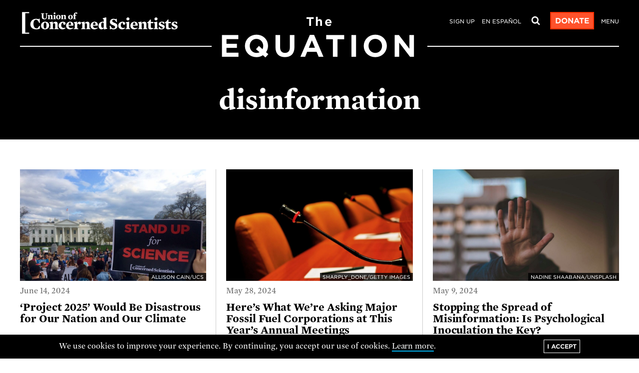

--- FILE ---
content_type: text/html; charset=UTF-8
request_url: https://blog.ucs.org/tag/disinformation/page/2/
body_size: 25931
content:
<!DOCTYPE html>
<html lang="en-US" prefix="og: http://ogp.me/ns# fb: http://ogp.me/ns/fb#" class="no-js">
<head>
	<meta charset="UTF-8" />
	<meta name="viewport" content="width=device-width">

	<title>
		Tag Archive for &quot;disinformation&quot; - Union of Concerned Scientists - page 2 
	</title>
	<link rel="stylesheet" href="https://blog.ucs.org/wp-content/themes/ucs-wp/style.css?v=3">

	<meta name='robots' content='max-image-preview:large' />
	<style>img:is([sizes="auto" i], [sizes^="auto," i]) { contain-intrinsic-size: 3000px 1500px }</style>
	<link rel="alternate" type="application/rss+xml" title="The Equation &raquo; disinformation Tag Feed" href="https://blog.ucs.org/tag/disinformation/feed/" />
<script type="text/javascript">
/* <![CDATA[ */
window._wpemojiSettings = {"baseUrl":"https:\/\/s.w.org\/images\/core\/emoji\/16.0.1\/72x72\/","ext":".png","svgUrl":"https:\/\/s.w.org\/images\/core\/emoji\/16.0.1\/svg\/","svgExt":".svg","source":{"concatemoji":"https:\/\/blog.ucs.org\/wp-includes\/js\/wp-emoji-release.min.js?ver=6.8.3"}};
/*! This file is auto-generated */
!function(s,n){var o,i,e;function c(e){try{var t={supportTests:e,timestamp:(new Date).valueOf()};sessionStorage.setItem(o,JSON.stringify(t))}catch(e){}}function p(e,t,n){e.clearRect(0,0,e.canvas.width,e.canvas.height),e.fillText(t,0,0);var t=new Uint32Array(e.getImageData(0,0,e.canvas.width,e.canvas.height).data),a=(e.clearRect(0,0,e.canvas.width,e.canvas.height),e.fillText(n,0,0),new Uint32Array(e.getImageData(0,0,e.canvas.width,e.canvas.height).data));return t.every(function(e,t){return e===a[t]})}function u(e,t){e.clearRect(0,0,e.canvas.width,e.canvas.height),e.fillText(t,0,0);for(var n=e.getImageData(16,16,1,1),a=0;a<n.data.length;a++)if(0!==n.data[a])return!1;return!0}function f(e,t,n,a){switch(t){case"flag":return n(e,"\ud83c\udff3\ufe0f\u200d\u26a7\ufe0f","\ud83c\udff3\ufe0f\u200b\u26a7\ufe0f")?!1:!n(e,"\ud83c\udde8\ud83c\uddf6","\ud83c\udde8\u200b\ud83c\uddf6")&&!n(e,"\ud83c\udff4\udb40\udc67\udb40\udc62\udb40\udc65\udb40\udc6e\udb40\udc67\udb40\udc7f","\ud83c\udff4\u200b\udb40\udc67\u200b\udb40\udc62\u200b\udb40\udc65\u200b\udb40\udc6e\u200b\udb40\udc67\u200b\udb40\udc7f");case"emoji":return!a(e,"\ud83e\udedf")}return!1}function g(e,t,n,a){var r="undefined"!=typeof WorkerGlobalScope&&self instanceof WorkerGlobalScope?new OffscreenCanvas(300,150):s.createElement("canvas"),o=r.getContext("2d",{willReadFrequently:!0}),i=(o.textBaseline="top",o.font="600 32px Arial",{});return e.forEach(function(e){i[e]=t(o,e,n,a)}),i}function t(e){var t=s.createElement("script");t.src=e,t.defer=!0,s.head.appendChild(t)}"undefined"!=typeof Promise&&(o="wpEmojiSettingsSupports",i=["flag","emoji"],n.supports={everything:!0,everythingExceptFlag:!0},e=new Promise(function(e){s.addEventListener("DOMContentLoaded",e,{once:!0})}),new Promise(function(t){var n=function(){try{var e=JSON.parse(sessionStorage.getItem(o));if("object"==typeof e&&"number"==typeof e.timestamp&&(new Date).valueOf()<e.timestamp+604800&&"object"==typeof e.supportTests)return e.supportTests}catch(e){}return null}();if(!n){if("undefined"!=typeof Worker&&"undefined"!=typeof OffscreenCanvas&&"undefined"!=typeof URL&&URL.createObjectURL&&"undefined"!=typeof Blob)try{var e="postMessage("+g.toString()+"("+[JSON.stringify(i),f.toString(),p.toString(),u.toString()].join(",")+"));",a=new Blob([e],{type:"text/javascript"}),r=new Worker(URL.createObjectURL(a),{name:"wpTestEmojiSupports"});return void(r.onmessage=function(e){c(n=e.data),r.terminate(),t(n)})}catch(e){}c(n=g(i,f,p,u))}t(n)}).then(function(e){for(var t in e)n.supports[t]=e[t],n.supports.everything=n.supports.everything&&n.supports[t],"flag"!==t&&(n.supports.everythingExceptFlag=n.supports.everythingExceptFlag&&n.supports[t]);n.supports.everythingExceptFlag=n.supports.everythingExceptFlag&&!n.supports.flag,n.DOMReady=!1,n.readyCallback=function(){n.DOMReady=!0}}).then(function(){return e}).then(function(){var e;n.supports.everything||(n.readyCallback(),(e=n.source||{}).concatemoji?t(e.concatemoji):e.wpemoji&&e.twemoji&&(t(e.twemoji),t(e.wpemoji)))}))}((window,document),window._wpemojiSettings);
/* ]]> */
</script>
<style id='wp-emoji-styles-inline-css' type='text/css'>

	img.wp-smiley, img.emoji {
		display: inline !important;
		border: none !important;
		box-shadow: none !important;
		height: 1em !important;
		width: 1em !important;
		margin: 0 0.07em !important;
		vertical-align: -0.1em !important;
		background: none !important;
		padding: 0 !important;
	}
</style>
<link rel='stylesheet' id='wp-block-library-css' href='https://blog.ucs.org/wp-includes/css/dist/block-library/style.min.css?ver=6.8.3' type='text/css' media='all' />
<style id='classic-theme-styles-inline-css' type='text/css'>
/*! This file is auto-generated */
.wp-block-button__link{color:#fff;background-color:#32373c;border-radius:9999px;box-shadow:none;text-decoration:none;padding:calc(.667em + 2px) calc(1.333em + 2px);font-size:1.125em}.wp-block-file__button{background:#32373c;color:#fff;text-decoration:none}
</style>
<style id='global-styles-inline-css' type='text/css'>
:root{--wp--preset--aspect-ratio--square: 1;--wp--preset--aspect-ratio--4-3: 4/3;--wp--preset--aspect-ratio--3-4: 3/4;--wp--preset--aspect-ratio--3-2: 3/2;--wp--preset--aspect-ratio--2-3: 2/3;--wp--preset--aspect-ratio--16-9: 16/9;--wp--preset--aspect-ratio--9-16: 9/16;--wp--preset--color--black: #000000;--wp--preset--color--cyan-bluish-gray: #abb8c3;--wp--preset--color--white: #ffffff;--wp--preset--color--pale-pink: #f78da7;--wp--preset--color--vivid-red: #cf2e2e;--wp--preset--color--luminous-vivid-orange: #ff6900;--wp--preset--color--luminous-vivid-amber: #fcb900;--wp--preset--color--light-green-cyan: #7bdcb5;--wp--preset--color--vivid-green-cyan: #00d084;--wp--preset--color--pale-cyan-blue: #8ed1fc;--wp--preset--color--vivid-cyan-blue: #0693e3;--wp--preset--color--vivid-purple: #9b51e0;--wp--preset--gradient--vivid-cyan-blue-to-vivid-purple: linear-gradient(135deg,rgba(6,147,227,1) 0%,rgb(155,81,224) 100%);--wp--preset--gradient--light-green-cyan-to-vivid-green-cyan: linear-gradient(135deg,rgb(122,220,180) 0%,rgb(0,208,130) 100%);--wp--preset--gradient--luminous-vivid-amber-to-luminous-vivid-orange: linear-gradient(135deg,rgba(252,185,0,1) 0%,rgba(255,105,0,1) 100%);--wp--preset--gradient--luminous-vivid-orange-to-vivid-red: linear-gradient(135deg,rgba(255,105,0,1) 0%,rgb(207,46,46) 100%);--wp--preset--gradient--very-light-gray-to-cyan-bluish-gray: linear-gradient(135deg,rgb(238,238,238) 0%,rgb(169,184,195) 100%);--wp--preset--gradient--cool-to-warm-spectrum: linear-gradient(135deg,rgb(74,234,220) 0%,rgb(151,120,209) 20%,rgb(207,42,186) 40%,rgb(238,44,130) 60%,rgb(251,105,98) 80%,rgb(254,248,76) 100%);--wp--preset--gradient--blush-light-purple: linear-gradient(135deg,rgb(255,206,236) 0%,rgb(152,150,240) 100%);--wp--preset--gradient--blush-bordeaux: linear-gradient(135deg,rgb(254,205,165) 0%,rgb(254,45,45) 50%,rgb(107,0,62) 100%);--wp--preset--gradient--luminous-dusk: linear-gradient(135deg,rgb(255,203,112) 0%,rgb(199,81,192) 50%,rgb(65,88,208) 100%);--wp--preset--gradient--pale-ocean: linear-gradient(135deg,rgb(255,245,203) 0%,rgb(182,227,212) 50%,rgb(51,167,181) 100%);--wp--preset--gradient--electric-grass: linear-gradient(135deg,rgb(202,248,128) 0%,rgb(113,206,126) 100%);--wp--preset--gradient--midnight: linear-gradient(135deg,rgb(2,3,129) 0%,rgb(40,116,252) 100%);--wp--preset--font-size--small: 13px;--wp--preset--font-size--medium: 20px;--wp--preset--font-size--large: 36px;--wp--preset--font-size--x-large: 42px;--wp--preset--spacing--20: 0.44rem;--wp--preset--spacing--30: 0.67rem;--wp--preset--spacing--40: 1rem;--wp--preset--spacing--50: 1.5rem;--wp--preset--spacing--60: 2.25rem;--wp--preset--spacing--70: 3.38rem;--wp--preset--spacing--80: 5.06rem;--wp--preset--shadow--natural: 6px 6px 9px rgba(0, 0, 0, 0.2);--wp--preset--shadow--deep: 12px 12px 50px rgba(0, 0, 0, 0.4);--wp--preset--shadow--sharp: 6px 6px 0px rgba(0, 0, 0, 0.2);--wp--preset--shadow--outlined: 6px 6px 0px -3px rgba(255, 255, 255, 1), 6px 6px rgba(0, 0, 0, 1);--wp--preset--shadow--crisp: 6px 6px 0px rgba(0, 0, 0, 1);}:where(.is-layout-flex){gap: 0.5em;}:where(.is-layout-grid){gap: 0.5em;}body .is-layout-flex{display: flex;}.is-layout-flex{flex-wrap: wrap;align-items: center;}.is-layout-flex > :is(*, div){margin: 0;}body .is-layout-grid{display: grid;}.is-layout-grid > :is(*, div){margin: 0;}:where(.wp-block-columns.is-layout-flex){gap: 2em;}:where(.wp-block-columns.is-layout-grid){gap: 2em;}:where(.wp-block-post-template.is-layout-flex){gap: 1.25em;}:where(.wp-block-post-template.is-layout-grid){gap: 1.25em;}.has-black-color{color: var(--wp--preset--color--black) !important;}.has-cyan-bluish-gray-color{color: var(--wp--preset--color--cyan-bluish-gray) !important;}.has-white-color{color: var(--wp--preset--color--white) !important;}.has-pale-pink-color{color: var(--wp--preset--color--pale-pink) !important;}.has-vivid-red-color{color: var(--wp--preset--color--vivid-red) !important;}.has-luminous-vivid-orange-color{color: var(--wp--preset--color--luminous-vivid-orange) !important;}.has-luminous-vivid-amber-color{color: var(--wp--preset--color--luminous-vivid-amber) !important;}.has-light-green-cyan-color{color: var(--wp--preset--color--light-green-cyan) !important;}.has-vivid-green-cyan-color{color: var(--wp--preset--color--vivid-green-cyan) !important;}.has-pale-cyan-blue-color{color: var(--wp--preset--color--pale-cyan-blue) !important;}.has-vivid-cyan-blue-color{color: var(--wp--preset--color--vivid-cyan-blue) !important;}.has-vivid-purple-color{color: var(--wp--preset--color--vivid-purple) !important;}.has-black-background-color{background-color: var(--wp--preset--color--black) !important;}.has-cyan-bluish-gray-background-color{background-color: var(--wp--preset--color--cyan-bluish-gray) !important;}.has-white-background-color{background-color: var(--wp--preset--color--white) !important;}.has-pale-pink-background-color{background-color: var(--wp--preset--color--pale-pink) !important;}.has-vivid-red-background-color{background-color: var(--wp--preset--color--vivid-red) !important;}.has-luminous-vivid-orange-background-color{background-color: var(--wp--preset--color--luminous-vivid-orange) !important;}.has-luminous-vivid-amber-background-color{background-color: var(--wp--preset--color--luminous-vivid-amber) !important;}.has-light-green-cyan-background-color{background-color: var(--wp--preset--color--light-green-cyan) !important;}.has-vivid-green-cyan-background-color{background-color: var(--wp--preset--color--vivid-green-cyan) !important;}.has-pale-cyan-blue-background-color{background-color: var(--wp--preset--color--pale-cyan-blue) !important;}.has-vivid-cyan-blue-background-color{background-color: var(--wp--preset--color--vivid-cyan-blue) !important;}.has-vivid-purple-background-color{background-color: var(--wp--preset--color--vivid-purple) !important;}.has-black-border-color{border-color: var(--wp--preset--color--black) !important;}.has-cyan-bluish-gray-border-color{border-color: var(--wp--preset--color--cyan-bluish-gray) !important;}.has-white-border-color{border-color: var(--wp--preset--color--white) !important;}.has-pale-pink-border-color{border-color: var(--wp--preset--color--pale-pink) !important;}.has-vivid-red-border-color{border-color: var(--wp--preset--color--vivid-red) !important;}.has-luminous-vivid-orange-border-color{border-color: var(--wp--preset--color--luminous-vivid-orange) !important;}.has-luminous-vivid-amber-border-color{border-color: var(--wp--preset--color--luminous-vivid-amber) !important;}.has-light-green-cyan-border-color{border-color: var(--wp--preset--color--light-green-cyan) !important;}.has-vivid-green-cyan-border-color{border-color: var(--wp--preset--color--vivid-green-cyan) !important;}.has-pale-cyan-blue-border-color{border-color: var(--wp--preset--color--pale-cyan-blue) !important;}.has-vivid-cyan-blue-border-color{border-color: var(--wp--preset--color--vivid-cyan-blue) !important;}.has-vivid-purple-border-color{border-color: var(--wp--preset--color--vivid-purple) !important;}.has-vivid-cyan-blue-to-vivid-purple-gradient-background{background: var(--wp--preset--gradient--vivid-cyan-blue-to-vivid-purple) !important;}.has-light-green-cyan-to-vivid-green-cyan-gradient-background{background: var(--wp--preset--gradient--light-green-cyan-to-vivid-green-cyan) !important;}.has-luminous-vivid-amber-to-luminous-vivid-orange-gradient-background{background: var(--wp--preset--gradient--luminous-vivid-amber-to-luminous-vivid-orange) !important;}.has-luminous-vivid-orange-to-vivid-red-gradient-background{background: var(--wp--preset--gradient--luminous-vivid-orange-to-vivid-red) !important;}.has-very-light-gray-to-cyan-bluish-gray-gradient-background{background: var(--wp--preset--gradient--very-light-gray-to-cyan-bluish-gray) !important;}.has-cool-to-warm-spectrum-gradient-background{background: var(--wp--preset--gradient--cool-to-warm-spectrum) !important;}.has-blush-light-purple-gradient-background{background: var(--wp--preset--gradient--blush-light-purple) !important;}.has-blush-bordeaux-gradient-background{background: var(--wp--preset--gradient--blush-bordeaux) !important;}.has-luminous-dusk-gradient-background{background: var(--wp--preset--gradient--luminous-dusk) !important;}.has-pale-ocean-gradient-background{background: var(--wp--preset--gradient--pale-ocean) !important;}.has-electric-grass-gradient-background{background: var(--wp--preset--gradient--electric-grass) !important;}.has-midnight-gradient-background{background: var(--wp--preset--gradient--midnight) !important;}.has-small-font-size{font-size: var(--wp--preset--font-size--small) !important;}.has-medium-font-size{font-size: var(--wp--preset--font-size--medium) !important;}.has-large-font-size{font-size: var(--wp--preset--font-size--large) !important;}.has-x-large-font-size{font-size: var(--wp--preset--font-size--x-large) !important;}
:where(.wp-block-post-template.is-layout-flex){gap: 1.25em;}:where(.wp-block-post-template.is-layout-grid){gap: 1.25em;}
:where(.wp-block-columns.is-layout-flex){gap: 2em;}:where(.wp-block-columns.is-layout-grid){gap: 2em;}
:root :where(.wp-block-pullquote){font-size: 1.5em;line-height: 1.6;}
</style>
<link rel="https://api.w.org/" href="https://blog.ucs.org/wp-json/" /><link rel="alternate" title="JSON" type="application/json" href="https://blog.ucs.org/wp-json/wp/v2/tags/474" /><link rel="EditURI" type="application/rsd+xml" title="RSD" href="https://blog.ucs.org/xmlrpc.php?rsd" />

<!-- START - Open Graph and Twitter Card Tags 3.3.7 -->
 <!-- Facebook Open Graph -->
  <meta property="og:locale" content="en_US"/>
  <meta property="og:site_name" content="The Equation"/>
  <meta property="og:title" content="disinformation"/>
  <meta property="og:url" content="https://blog.ucs.org/tag/disinformation/"/>
  <meta property="og:type" content="article"/>
  <meta property="og:description" content="A blog on science, solutions, and justice"/>
  <meta property="og:image" content="https://blog.ucsusa.org/wp-content/uploads/2021/05/equation-social-image.png"/>
  <meta property="og:image:url" content="https://blog.ucsusa.org/wp-content/uploads/2021/05/equation-social-image.png"/>
  <meta property="og:image:secure_url" content="https://blog.ucsusa.org/wp-content/uploads/2021/05/equation-social-image.png"/>
  <meta property="og:image:width" content="1200"/>
  <meta property="og:image:height" content="630"/>
  <meta property="article:publisher" content="https://www.facebook.com/unionofconcernedscientists"/>
 <!-- Google+ / Schema.org -->
 <!-- Twitter Cards -->
  <meta name="twitter:title" content="disinformation"/>
  <meta name="twitter:url" content="https://blog.ucs.org/tag/disinformation/"/>
  <meta name="twitter:description" content="A blog on science, solutions, and justice"/>
  <meta name="twitter:image" content="https://blog.ucsusa.org/wp-content/uploads/2021/05/equation-social-image.png"/>
  <meta name="twitter:card" content="summary_large_image"/>
  <meta name="twitter:site" content="@ucsusa"/>
 <!-- SEO -->
  <link rel="canonical" href="https://blog.ucs.org/tag/disinformation/"/>
  <meta name="description" content="A blog on science, solutions, and justice"/>
 <!-- Misc. tags -->
 <!-- is_tag -->
<!-- END - Open Graph and Twitter Card Tags 3.3.7 -->
	

	<!-- 2020 gtm updates -->
	<!-- Initialize dataLayer -->
	<script>
	  window.dataLayer = window.dataLayer || [];
	</script>

	<!-- Add author to dataLayer -->
	
	<!-- Add post tags to dataLayer. -->
	
	<!-- Add publish date to dataLayer -->
	  
	<script>
		// Toggle on the .js class if javascript is available
		var html=document.getElementsByTagName('html').item(0); // There can be only one.
		html.classList.remove('no-js');
		html.classList.add('js');
		// Note that the html variable is available for further javascript as well.
	</script>

	<script>
		// todo: set these as ACF option fields
		var sitewidePromo = {
			"promoTitle": "UCS needs dedicated science defenders like you behind us.",
			"promoLink": "https://secure.ucs.org/onlineactions/dR5QqmX2uUCLCFD1KkVEzg2?ms=blogpromo",
			"promoButton": "Donate"
		};
	</script>

</head>


<body class="archive paged tag tag-disinformation tag-474 paged-2 tag-paged-2 wp-theme-ucs-wp">

	<!-- Google Tag Manager -->
	<noscript><iframe src="//www.googletagmanager.com/ns.html?id=GTM-NB5C4Q"
	height="0" width="0" style="display:none;visibility:hidden"></iframe></noscript>
	<script>(function(w,d,s,l,i){w[l]=w[l]||[];w[l].push({'gtm.start':
	new Date().getTime(),event:'gtm.js'});var f=d.getElementsByTagName(s)[0],
	j=d.createElement(s),dl=l!='dataLayer'?'&l='+l:'';j.async=true;j.src=
	'//www.googletagmanager.com/gtm.js?id='+i+dl;f.parentNode.insertBefore(j,f);
	})(window,document,'script','dataLayer','GTM-NB5C4Q');</script>
	<!-- End Google Tag Manager -->

	<svg id="ucs-icons" viewBox="0 0 50 50" style="display: none;">
		<symbol id="ucs-icon-email"><path style="fill:inherit;" id="ucs-email" d="M41.46,37.29c-0.14,0.14-0.3,0.21-0.49,0.21H9.03c-0.19,0-0.35-0.07-0.49-0.21c-0.14-0.14-0.21-0.3-0.21-0.49 V20.14c0.46,0.52,0.96,1,1.5,1.43c3.88,2.98,6.96,5.42,9.24,7.33c0.74,0.62,1.34,1.11,1.8,1.45c0.46,0.35,1.09,0.7,1.88,1.05 c0.79,0.35,1.53,0.53,2.22,0.53H25h0.02c0.69,0,1.44-0.18,2.22-0.53c0.79-0.35,1.41-0.71,1.88-1.05c0.46-0.35,1.06-0.83,1.8-1.45 c2.29-1.91,5.37-4.35,9.24-7.33c0.54-0.43,1.04-0.91,1.5-1.43V36.8C41.66,36.99,41.59,37.15,41.46,37.29z M40.65,16.85 c-0.67,1.05-1.4,1.88-2.18,2.51c-2.79,2.2-5.69,4.49-8.7,6.88c-0.09,0.07-0.34,0.29-0.76,0.64c-0.42,0.35-0.75,0.62-1,0.81 c-0.25,0.19-0.57,0.42-0.97,0.68c-0.4,0.26-0.76,0.47-1.1,0.6c-0.33,0.13-0.64,0.2-0.93,0.2H25h-0.02c-0.29,0-0.6-0.07-0.93-0.2 s-0.7-0.33-1.1-0.6c-0.4-0.27-0.72-0.5-0.97-0.68c-0.25-0.19-0.58-0.46-1-0.81c-0.42-0.35-0.67-0.57-0.76-0.64 c-3.01-2.39-5.91-4.68-8.7-6.88c-2.13-1.68-3.19-3.73-3.19-6.16c0-0.19,0.07-0.35,0.21-0.49c0.14-0.14,0.3-0.21,0.49-0.21h31.93 c0.12,0.06,0.22,0.08,0.3,0.05c0.09-0.03,0.15,0.03,0.2,0.16c0.04,0.14,0.08,0.2,0.12,0.2c0.04-0.01,0.06,0.08,0.06,0.27 c0.01,0.19,0.01,0.28,0.01,0.28v0.29V14C41.66,14.85,41.33,15.8,40.65,16.85z M43.42,10.75c-0.68-0.68-1.5-1.02-2.45-1.02H9.03 c-0.96,0-1.77,0.34-2.45,1.02c-0.68,0.68-1.02,1.5-1.02,2.45v23.6c0,0.96,0.34,1.77,1.02,2.45c0.68,0.68,1.5,1.02,2.45,1.02h31.93 c0.96,0,1.77-0.34,2.45-1.02c0.68-0.68,1.02-1.5,1.02-2.45V13.2C44.44,12.24,44.1,11.43,43.42,10.75z"/></symbol>
		<symbol id="ucs-icon-facebook"><path style="fill:inherit;" id="ucs-facebook" d="M29.9,5c-2.77,0-4.99,0.82-6.66,2.46c-1.67,1.64-2.5,3.95-2.5,6.93v5.24h-6.13v7.12h6.13V45h7.35V26.75h6.11 l0.94-7.12H28.1V15.1c0-1.15,0.24-2.02,0.72-2.6s1.41-0.87,2.79-0.87h3.77V5.29C34.09,5.1,32.26,5,29.9,5z"/></symbol>
		<symbol id="ucs-icon-twitter"><path style="fill:inherit;" id="ucs-twitter" d="M38.06,15.5c1.52-0.91,2.54-2.2,3.08-3.86c-1.39,0.82-2.87,1.39-4.45,1.69c-1.39-1.48-3.1-2.21-5.12-2.21 c-1.94,0-3.59,0.68-4.96,2.05s-2.05,3.02-2.05,4.96c0,0.52,0.06,1.05,0.17,1.61c-2.86-0.14-5.55-0.87-8.06-2.16 c-2.51-1.29-4.64-3.02-6.39-5.17c-0.64,1.09-0.95,2.26-0.95,3.54c0,1.2,0.28,2.31,0.85,3.34c0.56,1.03,1.32,1.86,2.28,2.5 c-1.13-0.04-2.18-0.34-3.17-0.89v0.09c0,1.69,0.53,3.18,1.6,4.46c1.06,1.28,2.4,2.09,4.02,2.42c-0.61,0.16-1.22,0.24-1.84,0.24 c-0.4,0-0.85-0.04-1.32-0.11c0.45,1.4,1.27,2.56,2.47,3.46c1.2,0.9,2.56,1.37,4.08,1.4c-2.54,2-5.45,2.99-8.7,2.99 c-0.62,0-1.19-0.03-1.69-0.09c3.25,2.1,6.84,3.14,10.76,3.14c2.49,0,4.82-0.39,7.01-1.18c2.18-0.79,4.05-1.84,5.6-3.17 c1.55-1.32,2.88-2.85,4-4.57s1.96-3.52,2.51-5.39c0.55-1.87,0.82-3.75,0.82-5.63c0-0.41-0.01-0.71-0.02-0.91 c1.38-1,2.55-2.21,3.52-3.62C40.75,14.99,39.41,15.35,38.06,15.5z"/></symbol>
		<symbol id="ucs-icon-youtube"><path style="fill:inherit;" id="ucs-youtube" d="M20.87,18.95l10.8,5.65l-10.8,5.58V18.95L20.87,18.95z M11.01,11.34c-0.01,0-0.14,0.01-0.38,0.03 c-0.24,0.02-0.41,0.05-0.51,0.07c-0.1,0.02-0.28,0.06-0.52,0.1c-0.25,0.04-0.46,0.1-0.64,0.18c-0.18,0.07-0.39,0.17-0.62,0.29 c-0.24,0.12-0.47,0.27-0.69,0.44C7.43,12.62,7.21,12.82,7,13.04l-0.31,0.38c-0.21,0.25-0.45,0.71-0.71,1.37 c-0.27,0.66-0.45,1.4-0.56,2.22c-0.28,2.16-0.42,4.31-0.4,6.47v3.04v0.89c0.01,0.61,0.06,1.46,0.12,2.53 c0.07,1.08,0.16,2.09,0.28,3.05c0.1,0.82,0.3,1.57,0.59,2.25c0.29,0.68,0.51,1.12,0.65,1.31c0.14,0.19,0.26,0.32,0.35,0.41 c0.36,0.37,0.78,0.68,1.26,0.92c0.48,0.24,0.86,0.4,1.14,0.47c0.28,0.07,0.68,0.15,1.22,0.22l0.8,0.09l1.09,0.09 c0.71,0.04,2.21,0.1,4.48,0.17c2.27,0.07,4.94,0.12,8.02,0.14c5.59,0,10.26-0.14,13.99-0.42c0.02,0,0.14-0.01,0.37-0.03 c0.23-0.02,0.4-0.04,0.51-0.07c0.11-0.02,0.29-0.05,0.54-0.1c0.25-0.04,0.46-0.1,0.63-0.18c0.18-0.07,0.39-0.17,0.62-0.28 c0.24-0.11,0.47-0.25,0.69-0.42c0.22-0.17,0.44-0.37,0.65-0.59l0.31-0.38c0.21-0.25,0.45-0.71,0.71-1.37 c0.27-0.66,0.45-1.4,0.56-2.22c0.28-2.16,0.42-4.32,0.4-6.47v-3.04V22.6c-0.01-0.61-0.05-1.46-0.12-2.53 c-0.07-1.08-0.16-2.09-0.28-3.05c-0.1-0.82-0.3-1.57-0.59-2.25c-0.29-0.68-0.51-1.12-0.65-1.31c-0.14-0.19-0.26-0.32-0.35-0.41 c-0.21-0.22-0.42-0.42-0.65-0.59c-0.22-0.17-0.45-0.32-0.69-0.44c-0.24-0.12-0.45-0.22-0.62-0.29c-0.18-0.07-0.39-0.13-0.63-0.18 c-0.25-0.04-0.42-0.08-0.52-0.1c-0.1-0.02-0.28-0.04-0.51-0.07c-0.24-0.02-0.36-0.03-0.38-0.03l-1.63-0.09 c-1.08-0.07-2.79-0.15-5.12-0.21c-2.33-0.06-4.74-0.1-7.24-0.1C19.41,10.94,14.74,11.07,11.01,11.34z"/></symbol>
		<symbol id="ucs-icon-rss"><path style="fill:inherit;" id="ucs-rss" d="M15.98,33.16c-0.81-0.81-1.79-1.21-2.95-1.21c-1.16,0-2.14,0.4-2.95,1.21c-0.81,0.81-1.21,1.79-1.21,2.95 s0.4,2.14,1.21,2.95s1.79,1.21,2.95,1.21c1.16,0,2.14-0.4,2.95-1.21c0.81-0.81,1.21-1.79,1.21-2.95S16.79,33.97,15.98,33.16z  M26.55,32.14c-0.98-2.11-2.29-3.98-3.94-5.62c-1.63-1.65-3.51-2.96-5.62-3.94c-2.11-0.98-4.33-1.56-6.64-1.75h-0.11 c-0.38,0-0.69,0.12-0.93,0.37c-0.3,0.26-0.46,0.6-0.46,1.02v2.93c0,0.36,0.12,0.67,0.36,0.93c0.24,0.26,0.54,0.4,0.9,0.43 c3.31,0.32,6.14,1.65,8.49,4c2.35,2.35,3.68,5.18,4,8.49c0.03,0.36,0.17,0.66,0.43,0.9c0.26,0.24,0.57,0.36,0.93,0.36h2.93 c0.42,0,0.76-0.15,1.02-0.46c0.28-0.29,0.4-0.64,0.37-1.04C28.11,36.46,27.53,34.25,26.55,32.14z M36.8,27.94 c-1.55-3.46-3.67-6.54-6.38-9.23c-2.69-2.71-5.77-4.83-9.23-6.38c-3.46-1.55-7.09-2.42-10.88-2.6h-0.07c-0.38,0-0.69,0.13-0.95,0.39 c-0.29,0.26-0.43,0.59-0.43,1v3.1c0,0.36,0.13,0.68,0.38,0.94c0.25,0.27,0.56,0.41,0.92,0.42c3.11,0.19,6.06,0.93,8.86,2.21 c2.8,1.29,5.23,2.96,7.29,5.02c2.06,2.06,3.73,4.49,5.02,7.29c1.29,2.8,2.02,5.75,2.19,8.86c0.01,0.36,0.16,0.67,0.42,0.92 c0.27,0.25,0.59,0.38,0.97,0.38h3.1c0.4,0,0.74-0.14,1-0.43c0.29-0.29,0.42-0.63,0.39-1.02C39.22,35.03,38.35,31.4,36.8,27.94z"/></symbol>
		<symbol id="ucs-icon-linkedin"><path style="fill:inherit;" id="ucs-linkedin" d="M8.75,19.42v21.5h7.16v-21.5H8.75L8.75,19.42z M15.26,10.13c-0.72-0.7-1.69-1.05-2.89-1.05 c-1.2,0-2.17,0.35-2.92,1.05c-0.75,0.7-1.12,1.59-1.12,2.66c0,1.05,0.36,1.94,1.08,2.65c0.72,0.71,1.68,1.06,2.86,1.06h0.04 c1.22,0,2.2-0.35,2.94-1.06c0.74-0.71,1.11-1.59,1.1-2.65C16.35,11.72,15.98,10.83,15.26,10.13z M39.41,21.39 c-1.51-1.64-3.49-2.46-5.97-2.46c-0.91,0-1.74,0.11-2.48,0.34c-0.75,0.22-1.37,0.54-1.89,0.94c-0.51,0.4-0.92,0.78-1.23,1.13 c-0.31,0.35-0.6,0.75-0.89,1.21H27v-3.12h-7.14l0.02,1.04c0.01,0.69,0.02,2.83,0.02,6.42s-0.01,8.27-0.04,14.04H27v-12 c0-0.74,0.08-1.32,0.24-1.76c0.3-0.74,0.76-1.36,1.38-1.85c0.61-0.5,1.38-0.75,2.29-0.75c1.24,0,2.16,0.43,2.74,1.29 c0.58,0.86,0.88,2.05,0.88,3.57v11.5h7.14V28.6C41.66,25.43,40.91,23.03,39.41,21.39z"/></symbol>
		<symbol id="ucs-icon-magnifying"><path style="fill:inherit;" id="ucs-magnifying" d="M22.08,32.31c-2.82,0-5.23-1-7.23-3c-2-2-3-4.41-3-7.23c0-2.81,1-5.22,3-7.23c2-2,4.41-3,7.23-3 s5.23,1,7.23,3c2,2,3,4.41,3,7.23c0,2.82-1,5.23-3,7.23C27.3,31.31,24.89,32.31,22.08,32.31z M41.08,44c0.79,0,1.48-0.29,2.05-0.87 c0.58-0.58,0.87-1.26,0.87-2.06c0-0.82-0.29-1.51-0.87-2.06l-7.81-7.83c1.89-2.73,2.83-5.76,2.83-9.11c0-2.18-0.42-4.26-1.27-6.25 c-0.85-1.98-1.99-3.7-3.43-5.14c-1.44-1.44-3.15-2.58-5.14-3.43C26.33,6.42,24.25,6,22.08,6c-2.18,0-4.26,0.42-6.25,1.27 c-1.99,0.85-3.7,1.99-5.14,3.42c-1.44,1.44-2.58,3.15-3.43,5.14C6.42,17.82,6,19.9,6,22.08s0.42,4.26,1.27,6.25 c0.85,1.99,1.99,3.7,3.43,5.14c1.44,1.44,3.15,2.58,5.14,3.43c1.99,0.85,4.07,1.27,6.25,1.27c3.35,0,6.39-0.94,9.11-2.83l7.83,7.83 C39.58,43.72,40.27,44,41.08,44z"/></symbol>
		<symbol id="ucs-icon-bars"><path style="fill:inherit;" id="ucs-bars" d="M45,13.33V10c0-0.45-0.17-0.84-0.5-1.17c-0.33-0.33-0.72-0.5-1.17-0.5H6.67c-0.45,0-0.84,0.17-1.17,0.5 S5,9.55,5,10v3.33c0,0.45,0.17,0.84,0.5,1.17C5.82,14.83,6.22,15,6.67,15h36.67c0.45,0,0.84-0.17,1.17-0.5 C44.83,14.17,45,13.78,45,13.33z M45,26.67v-3.33c0-0.45-0.17-0.84-0.5-1.17c-0.33-0.33-0.72-0.5-1.17-0.5H6.67 c-0.45,0-0.84,0.17-1.17,0.5C5.17,22.49,5,22.88,5,23.33v3.33c0,0.45,0.17,0.84,0.5,1.17s0.72,0.5,1.17,0.5h36.67 c0.45,0,0.84-0.17,1.17-0.5C44.83,27.51,45,27.12,45,26.67z M45,40v-3.33c0-0.45-0.17-0.84-0.5-1.17c-0.33-0.33-0.72-0.5-1.17-0.5 H6.67c-0.45,0-0.84,0.17-1.17,0.5S5,36.22,5,36.67V40c0,0.45,0.17,0.84,0.5,1.17c0.33,0.33,0.72,0.5,1.17,0.5h36.67 c0.45,0,0.84-0.17,1.17-0.5C44.83,40.84,45,40.45,45,40z"/></symbol>
		<symbol id="ucs-icon-instagram"><path style="fill:inherit;" id="ucs-instagram" d="M25,5.3c6.4,0,7.2,0,9.7,0.1C37,5.6,38.3,6,39.2,6.3c1.1,0.4,1.9,1,2.8,1.8c0.8,0.8,1.4,1.6,1.8,2.8 c0.3,0.8,0.7,2.1,0.8,4.5c0.1,2.5,0.1,3.3,0.1,9.7s0,7.2-0.1,9.7c-0.1,2.3-0.5,3.6-0.8,4.5c-0.4,1.1-1,1.9-1.8,2.8 c-0.8,0.8-1.6,1.4-2.8,1.8c-0.8,0.3-2.1,0.7-4.5,0.8c-2.5,0.1-3.3,0.1-9.7,0.1s-7.2,0-9.7-0.1c-2.3-0.1-3.6-0.5-4.5-0.8 c-1.1-0.4-1.9-1-2.8-1.8c-0.8-0.8-1.4-1.6-1.8-2.8C6,38.3,5.6,37,5.5,34.7c-0.1-2.5-0.1-3.3-0.1-9.7s0-7.2,0.1-9.7 C5.6,13,6,11.7,6.3,10.8c0.4-1.1,1-1.9,1.8-2.8c0.8-0.8,1.6-1.4,2.8-1.8C11.7,6,13,5.6,15.3,5.5C17.8,5.3,18.6,5.3,25,5.3 M25,1 c-6.5,0-7.3,0-9.9,0.1c-2.6,0.1-4.3,0.5-5.8,1.1C7.7,2.9,6.4,3.7,5,5C3.7,6.4,2.9,7.7,2.3,9.3c-0.6,1.5-1,3.3-1.1,5.8 C1,17.7,1,18.5,1,25c0,6.5,0,7.3,0.1,9.9c0.1,2.6,0.5,4.3,1.1,5.8C2.9,42.3,3.7,43.6,5,45c1.3,1.3,2.7,2.2,4.3,2.8 c1.5,0.6,3.3,1,5.8,1.1C17.7,49,18.5,49,25,49s7.3,0,9.9-0.1c2.6-0.1,4.3-0.5,5.8-1.1c1.6-0.6,2.9-1.4,4.3-2.8 c1.3-1.3,2.2-2.7,2.8-4.3c0.6-1.5,1-3.3,1.1-5.8C49,32.3,49,31.5,49,25s0-7.3-0.1-9.9c-0.1-2.6-0.5-4.3-1.1-5.8 C47.1,7.7,46.3,6.4,45,5c-1.3-1.3-2.7-2.2-4.3-2.8c-1.5-0.6-3.3-1-5.8-1.1C32.3,1,31.5,1,25,1L25,1z M25,12.7 c-6.8,0-12.3,5.5-12.3,12.3S18.2,37.3,25,37.3S37.3,31.8,37.3,25S31.8,12.7,25,12.7z M25,33c-4.4,0-8-3.6-8-8s3.6-8,8-8s8,3.6,8,8 S29.4,33,25,33z M37.8,9.3c-1.6,0-2.9,1.3-2.9,2.9s1.3,2.9,2.9,2.9s2.9-1.3,2.9-2.9S39.4,9.3,37.8,9.3z"/></symbol>
		<symbol id="ucs-icon-bsky"><path style="fill:inherit;" id="ucs-bsky" d="M12,7.1c5.3,4,10.9,12.3,13,16.7,2.1-4.4,7.8-12.6,13-16.7,3.8-2.9,10-5.2,10,2s-.8,12.1-1.3,13.8c-1.6,6-7.6,7.5-12.9,6.6,9.3,1.6,11.7,7,6.6,12.3-9.7,10.2-14-2.6-15-5.8-.2-.6-.3-.9-.3-.6,0-.2,0,0-.3.6-1.1,3.3-5.3,16-15,5.8-5.1-5.4-2.7-10.7,6.6-12.3-5.3.9-11.3-.6-12.9-6.6-.5-1.7-1.3-12.4-1.3-13.8,0-7.2,6.2-4.9,10-2Z"/></symbol>
	</svg>
	<svg id="ucs-logo-1" viewBox="0 0 440 72" style="display: none;">
		<symbol id="ucs-logo-unstacked">
			<path d="M54.44,52.123c-2.86,1.145-6.073,1.76-10.078,1.76c-9.108,0-15.754-4.928-15.754-14.391 c0-8.141,6.293-14.962,15.71-14.962c2.509,0,5.105,0.528,6.953,1.364l1.496-1.496h1.497l0.615,11.529L52.9,36.016 c-3.125-6.908-5.501-8.933-8.802-8.933c-3.961,0-6.909,3.74-6.909,11.661c0,8.01,3.608,12.367,8.758,12.367 c1.056,0,1.54-0.088,2.64-0.396l5.237-6.953l1.54,0.176L54.44,52.123z"/>
			<path d="M68.869,53.928c-7.524,0-10.957-5.018-10.957-10.693c0-5.281,4.004-10.65,11.485-10.65c7.525,0,10.958,5.018,10.958,10.65 C80.355,48.514,76.395,53.928,68.869,53.928z M69.134,34.872c-2.729,0-3.873,3.39-3.873,8.362s1.145,8.359,3.873,8.359 c2.728,0,3.872-3.387,3.872-8.359S71.861,34.872,69.134,34.872z"/>
			<path d="M103.895,50.67l2.641,1.057v1.496H94.917v-1.496l2.024-1.057v-9.812c0-2.332-0.748-3.828-2.948-3.828 c-1.364,0-1.98,0.219-3.301,0.791v12.85l2.024,1.057v1.496H81.1v-1.496l2.64-1.057v-12.98L81.1,35.62V34.3l8.272-1.849 l1.057,0.572l-0.309,3.125l0.616,0.088c2.685-2.465,5.061-3.652,7.525-3.652c3.652,0,5.633,2.376,5.633,5.984V50.67z"/>
			<path d="M122.462,41.166c-2.156,0-3.477-1.541-3.477-3.873c0-0.748,0.132-1.497,0.308-2.289c-0.044,0-0.088,0-0.132,0 c-3.168,0.176-5.589,3.037-5.589,7.834c0,4.752,2.86,7.041,6.821,7.041c1.54,0,2.729-0.221,4.665-0.836l0.483,1.32 c-2.64,2.463-5.412,3.564-8.537,3.564c-5.677,0-10.562-4.137-10.562-10.254c0-6.072,4.973-11.09,11.662-11.09 c4.62,0,7.613,2.332,7.613,5.148C125.719,39.713,124.398,41.166,122.462,41.166z"/>
			<path d="M133.772,43.498c0.133,4.4,2.112,6.732,6.117,6.732c2.024,0,3.873-0.264,6.557-1.012l0.528,1.1 c-2.729,2.068-6.381,3.609-9.329,3.609c-6.646,0-10.693-4.137-10.693-10.254c0-6.381,5.412-11.09,10.913-11.09 c7.217,0,9.726,4.928,9.373,10.914H133.772z M140.813,41.297c0-4.621-1.012-6.645-3.256-6.645c-2.156,0-3.608,2.508-3.741,7.129 L140.813,41.297z"/>
			<path d="M164.332,40.418c-1.761,0-2.948-1.189-3.477-2.686c-1.364,0.572-2.024,1.057-2.948,1.98V50.67l3.036,1.057v1.496h-12.63 v-1.496l2.641-1.057v-12.98l-2.641-2.069V34.3l8.273-1.849l1.056,0.572l-0.572,4.488l0.616,0.09 c1.717-2.949,3.564-5.062,6.47-5.062c2.2,0,3.784,1.497,3.784,3.873C167.94,38.613,166.4,40.418,164.332,40.418z"/>
			<path d="M191.524,50.67l2.641,1.057v1.496h-11.617v-1.496l2.024-1.057v-9.812c0-2.332-0.749-3.828-2.949-3.828 c-1.364,0-1.979,0.219-3.3,0.791v12.85l2.024,1.057v1.496h-11.618v-1.496l2.641-1.057v-12.98l-2.641-2.069V34.3l8.273-1.849 l1.056,0.572l-0.308,3.125l0.616,0.088c2.685-2.465,5.061-3.652,7.524-3.652c3.653,0,5.633,2.376,5.633,5.984V50.67z"/>
			<path d="M201.114,43.498c0.132,4.4,2.112,6.732,6.117,6.732c2.023,0,3.872-0.264,6.557-1.012l0.528,1.1 c-2.729,2.068-6.381,3.609-9.33,3.609c-6.645,0-10.693-4.137-10.693-10.254c0-6.381,5.413-11.09,10.914-11.09 c7.217,0,9.725,4.928,9.373,10.914H201.114z M208.155,41.297c0-4.621-1.013-6.645-3.257-6.645c-2.156,0-3.608,2.508-3.74,7.129 L208.155,41.297z"/>
			<path d="M240.41,50.846v1.32l-8.273,1.893l-1.055-0.572l0.264-2.508l-0.617-0.088l-0.043,0.045 c-1.629,1.539-4.006,2.992-6.558,2.992c-4.269,0-7.791-4.006-7.791-10.078c0-5.941,4.314-11.266,11.751-11.266 c0.881,0,1.805,0.088,2.729,0.264v-6.557l-2.859-2.068v-1.32l8.758-2.289l1.055,0.572v27.592L240.41,50.846z M228.309,49.703 c0.748,0,1.584-0.133,2.508-0.354v-12.32c-0.879-1.453-1.848-2.157-3.477-2.157c-1.892,0-3.652,2.069-3.652,7.614 C223.688,47.502,225.316,49.703,228.309,49.703z"/>
			<path d="M257.789,53.883c-2.992,0-5.326-0.791-7.129-1.672l-1.189,1.541h-1.76l-0.572-9.902l2.025-0.088 c2.639,6.16,5.367,7.568,8.271,7.568c2.949,0,4.666-1.672,4.666-3.916c0-2.289-1.32-3.256-5.148-4.84 c-1.408-0.572-2.949-1.189-4.312-1.85c-3.125-1.496-4.93-4.004-4.93-7.525c0-4.973,4.092-8.669,9.637-8.669 c2.686,0,4.533,0.66,6.074,1.497l1.232-1.497h1.76l0.748,8.846l-1.98,0.132c-2.332-4.664-4.357-6.425-7.129-6.425 c-2.332,0-3.828,1.32-3.828,3.388c0,1.938,1.055,3.037,4.049,4.401c1.539,0.704,3.387,1.276,5.016,2.069 c3.564,1.715,5.193,4.312,5.193,7.568C268.482,50.055,264.213,53.883,257.789,53.883z"/>
			<path d="M286.697,41.166c-2.156,0-3.477-1.541-3.477-3.873c0-0.748,0.131-1.497,0.307-2.289c-0.043,0-0.088,0-0.131,0 c-3.168,0.176-5.59,3.037-5.59,7.834c0,4.752,2.861,7.041,6.822,7.041c1.539,0,2.729-0.221,4.664-0.836l0.484,1.32 c-2.641,2.463-5.412,3.564-8.537,3.564c-5.678,0-10.562-4.137-10.562-10.254c0-6.072,4.973-11.09,11.662-11.09 c4.621,0,7.613,2.332,7.613,5.148C289.953,39.713,288.633,41.166,286.697,41.166z"/>
			<path d="M291.297,35.62V34.3l8.494-1.849l1.055,0.572V50.67l2.641,1.057v1.496h-12.365v-1.496l2.771-1.057v-12.98L291.297,35.62z  M297.457,20.702c2.422,0,4.137,1.76,4.137,4.093c0,2.288-1.803,4.312-4.312,4.312c-2.332,0-4.137-1.717-4.137-4.049 C293.145,22.771,294.994,20.702,297.457,20.702z"/>
			<path d="M310.898,43.498c0.133,4.4,2.113,6.732,6.117,6.732c2.025,0,3.873-0.264,6.557-1.012l0.529,1.1 c-2.729,2.068-6.381,3.609-9.33,3.609c-6.645,0-10.693-4.137-10.693-10.254c0-6.381,5.412-11.09,10.914-11.09 c7.217,0,9.725,4.928,9.373,10.914H310.898z M317.939,41.297c0-4.621-1.012-6.645-3.256-6.645c-2.156,0-3.607,2.508-3.74,7.129 L317.939,41.297z"/>
			<path d="M348.234,50.67l2.641,1.057v1.496h-11.617v-1.496l2.023-1.057v-9.812c0-2.332-0.748-3.828-2.947-3.828 c-1.365,0-1.98,0.219-3.301,0.791v12.85l2.023,1.057v1.496h-11.617v-1.496l2.641-1.057v-12.98l-2.641-2.069V34.3l8.273-1.849 l1.057,0.572l-0.309,3.125l0.617,0.088c2.684-2.465,5.061-3.652,7.523-3.652c3.654,0,5.633,2.376,5.633,5.984V50.67z"/>
			<path d="M359.299,53.928c-3.873,0-5.764-1.674-5.764-5.326V36.588h-3.389v-1.32l4.576-3.652l3.873-4.84h1.893v6.469h6.688v3.344 h-6.688v9.463c0,1.979,0.307,2.947,1.188,3.564c0.881,0.615,1.805,0.748,3.213,0.748c0.703,0,1.539-0.045,2.332-0.088l0.088,1.672 C365.812,52.871,362.16,53.928,359.299,53.928z"/>
			<path d="M368.596,35.62V34.3l8.492-1.849l1.057,0.572V50.67l2.641,1.057v1.496H368.42v-1.496l2.771-1.057v-12.98L368.596,35.62z  M374.756,20.702c2.42,0,4.137,1.76,4.137,4.093c0,2.288-1.805,4.312-4.312,4.312c-2.332,0-4.137-1.717-4.137-4.049 C370.443,22.771,372.291,20.702,374.756,20.702z"/>
			<path d="M389.893,53.928c-3.258,0-5.545-0.396-7.57-1.189l-0.131-6.027l1.539-0.09c2.949,4.094,4.445,5.238,6.514,5.238 c1.717,0,2.949-0.836,2.949-2.422c0-1.76-1.365-2.508-4.93-3.916c-3.256-1.275-6.029-2.641-6.029-6.381 c0-3.521,3.213-6.557,8.846-6.557c2.949,0,4.709,0.352,6.162,0.792l0.131,5.456l-1.539,0.178 c-2.289-3.346-3.566-4.357-5.369-4.357c-1.805,0-2.729,1.056-2.729,2.332c0,1.584,1.057,2.244,4.092,3.344 c4.445,1.629,6.91,2.994,6.91,6.471C398.738,51.199,394.908,53.928,389.893,53.928z"/>
			<path d="M407.932,53.928c-3.873,0-5.766-1.674-5.766-5.326V36.588h-3.389v-1.32l4.578-3.652l3.871-4.84h1.893v6.469h6.689v3.344 h-6.689v9.463c0,1.979,0.309,2.947,1.189,3.564c0.879,0.615,1.803,0.748,3.211,0.748c0.705,0,1.541-0.045,2.334-0.088l0.088,1.672 C414.445,52.871,410.793,53.928,407.932,53.928z"/>
			<path d="M425.443,53.928c-3.256,0-5.545-0.396-7.568-1.189l-0.133-6.027l1.541-0.09c2.947,4.094,4.443,5.238,6.512,5.238 c1.717,0,2.949-0.836,2.949-2.422c0-1.76-1.365-2.508-4.93-3.916c-3.256-1.275-6.027-2.641-6.027-6.381 c0-3.521,3.211-6.557,8.844-6.557c2.949,0,4.709,0.352,6.162,0.792l0.131,5.456l-1.539,0.178 c-2.289-3.346-3.564-4.357-5.369-4.357s-2.729,1.056-2.729,2.332c0,1.584,1.057,2.244,4.092,3.344 c4.445,1.629,6.91,2.994,6.91,6.471C434.289,51.199,430.461,53.928,425.443,53.928z"/>
			<path d="M70.184,10.429V9.49h6.04v0.938l-1.979,0.838v8.652c0,3.807-2.462,6.116-6.725,6.116c-4.821,0-7.435-1.954-7.435-6.396 v-8.602l-2.183-0.609V9.49h8.957v0.938l-2.207,0.609v8.779c0,2.843,1.345,4.162,3.73,4.162c2.334,0,3.628-1.599,3.628-4.01v-8.703 L70.184,10.429z"/>
			<path d="M89.481,24.183l1.522,0.608v0.863h-6.698v-0.863l1.167-0.608v-5.659c0-1.345-0.432-2.207-1.7-2.207 c-0.787,0-1.142,0.126-1.903,0.456v7.41l1.167,0.608v0.863h-6.699v-0.863l1.523-0.608v-7.486l-1.523-1.192v-0.762l4.771-1.065 l0.608,0.33l-0.178,1.802l0.355,0.051c1.548-1.421,2.918-2.106,4.339-2.106c2.106,0,3.248,1.37,3.248,3.451V24.183z"/>
			<path d="M91.804,15.504v-0.762l4.897-1.065l0.609,0.33v10.176l1.522,0.608v0.863h-7.131v-0.863l1.6-0.608v-7.486L91.804,15.504z  M95.356,6.901c1.396,0,2.386,1.016,2.386,2.36c0,1.319-1.041,2.486-2.487,2.486c-1.345,0-2.385-0.989-2.385-2.334 C92.87,8.095,93.936,6.901,95.356,6.901z"/>
			<path d="M105.618,26.061c-4.339,0-6.318-2.893-6.318-6.167c0-3.045,2.309-6.141,6.623-6.141c4.339,0,6.318,2.893,6.318,6.141 C112.241,22.938,109.957,26.061,105.618,26.061z M105.771,15.072c-1.573,0-2.233,1.954-2.233,4.821 c0,2.868,0.66,4.821,2.233,4.821s2.232-1.953,2.232-4.821C108.003,17.026,107.344,15.072,105.771,15.072z"/>
			<path d="M126.121,24.183l1.522,0.608v0.863h-6.698v-0.863l1.167-0.608v-5.659c0-1.345-0.432-2.207-1.7-2.207 c-0.787,0-1.142,0.126-1.903,0.456v7.41l1.167,0.608v0.863h-6.699v-0.863l1.523-0.608v-7.486l-1.523-1.192v-0.762l4.771-1.065 l0.608,0.33l-0.178,1.802l0.355,0.051c1.548-1.421,2.918-2.106,4.339-2.106c2.106,0,3.248,1.37,3.248,3.451V24.183z"/>
			<path d="M138.986,26.061c-4.339,0-6.318-2.893-6.318-6.167c0-3.045,2.31-6.141,6.623-6.141c4.34,0,6.318,2.893,6.318,6.141 C145.609,22.938,143.326,26.061,138.986,26.061z M139.139,15.072c-1.573,0-2.232,1.954-2.232,4.821 c0,2.868,0.659,4.821,2.232,4.821s2.233-1.953,2.233-4.821C141.372,17.026,140.712,15.072,139.139,15.072z"/>
			<path d="M152.269,15.986v8.196l1.903,0.608v0.863h-7.436v-0.863l1.522-0.608v-8.196h-2.283v-0.812l2.283-1.142v-0.889 c0-2.512,0.914-4.136,2.665-5.227c1.142-0.711,2.512-1.066,3.882-1.066c2.03,0,3.146,1.092,3.146,2.259 c0,1.065-0.71,1.726-1.7,1.726c-1.142,0-2.055-0.762-2.613-2.513c-0.964,0.609-1.37,1.7-1.37,4.162v1.624h3.172v1.878H152.269z"/>
			<path d="M5.702,5.928h19.625v3.13h-10.72v53.81h10.72v3.205H5.702V5.928z"/>
		</symbol>
	</svg>
	<svg id="ucs-logo-2" viewBox="0 0 600 242" style="display: none;">
		<symbol id="ucs-logo-stacked">
			<path d="M1,3.1h71.2v9.9H27v217.6h45.2v10.2H1V3.1z"/>
			<path d="M133.6,118.6c-7.1,2.8-15.1,4.4-25.1,4.4c-22.7,0-39.2-12.3-39.2-35.8c0-20.3,15.7-37.2,39.1-37.2 c6.2,0,12.7,1.3,17.3,3.4l3.7-3.7h3.7l1.5,28.7l-4.9,0.2c-7.8-17.2-13.7-22.2-21.9-22.2c-9.9,0-17.2,9.3-17.2,29 c0,19.9,9,30.8,21.8,30.8c2.6,0,3.8-0.2,6.6-1l13-17.3l3.8,0.4L133.6,118.6z"/>
			<path d="M168.5,123.1c-18.7,0-27.3-12.5-27.3-26.6c0-13.1,10-26.5,28.6-26.5c18.7,0,27.3,12.5,27.3,26.5 C197.1,109.6,187.2,123.1,168.5,123.1z M169.1,75.6c-6.8,0-9.6,8.4-9.6,20.8s2.8,20.8,9.6,20.8c6.8,0,9.6-8.4,9.6-20.8 S175.9,75.6,169.1,75.6z"/>
			<path d="M256.8,115l6.6,2.6v3.7h-28.9v-3.7l5-2.6V90.5c0-5.8-1.9-9.5-7.3-9.5c-3.4,0-4.9,0.5-8.2,2v32l5,2.6v3.7H200v-3.7l6.6-2.6 V82.7l-6.6-5.1v-3.3l20.6-4.6l2.6,1.4l-0.8,7.8L224,79c6.7-6.1,12.6-9.1,18.7-9.1c9.1,0,14,5.9,14,14.9L256.8,115L256.8,115z"/>
			<path d="M304.4,91.3c-5.4,0-8.7-3.8-8.7-9.6c0-1.9,0.3-3.7,0.8-5.7c-0.1,0-0.2,0-0.3,0c-7.9,0.4-13.9,7.6-13.9,19.5 c0,11.8,7.1,17.5,17,17.5c3.8,0,6.8-0.5,11.6-2.1l1.2,3.3c-6.6,6.1-13.5,8.9-21.3,8.9c-14.1,0-26.3-10.3-26.3-25.5 c0-15.1,12.4-27.6,29-27.6c11.5,0,19,5.8,19,12.8C312.5,87.7,309.2,91.3,304.4,91.3z"/>
			<path d="M331.8,97.1c0.3,11,5.3,16.8,15.2,16.8c5,0,9.6-0.7,16.3-2.5l1.3,2.7c-6.8,5.1-15.9,9-23.2,9c-16.5,0-26.6-10.3-26.6-25.5 c0-15.9,13.5-27.6,27.2-27.6c18,0,24.2,12.3,23.3,27.2L331.8,97.1L331.8,97.1z M349.3,91.6c0-11.5-2.5-16.5-8.1-16.5 c-5.4,0-9,6.2-9.3,17.8L349.3,91.6z"/>
			<path d="M408.2,89.4c-4.4,0-7.3-3-8.7-6.7c-3.4,1.4-5,2.6-7.3,4.9V115l7.6,2.6v3.7h-31.4v-3.7l6.6-2.6V82.6l-6.6-5.1v-3.3 l20.6-4.6l2.6,1.4l-1.4,11.2l1.5,0.2c4.3-7.3,8.9-12.6,16.1-12.6c5.5,0,9.4,3.7,9.4,9.6C417.1,85,413.3,89.4,408.2,89.4z"/>
			<path d="M477.3,115l6.6,2.6v3.7h-28.9v-3.7l5-2.6V90.5c0-5.8-1.9-9.5-7.3-9.5c-3.4,0-4.9,0.5-8.2,2v32l5,2.6v3.7h-28.9v-3.7 l6.6-2.6V82.7l-6.6-5.1v-3.3l20.6-4.6l2.6,1.4l-0.8,7.8l1.5,0.2c6.7-6.1,12.6-9.1,18.7-9.1c9.1,0,14,5.9,14,14.9L477.3,115 L477.3,115z"/>
			<path d="M501.2,97.1c0.3,11,5.3,16.8,15.2,16.8c5,0,9.6-0.7,16.3-2.5l1.3,2.7c-6.8,5.1-15.9,9-23.2,9c-16.5,0-26.6-10.3-26.6-25.5 c0-15.9,13.5-27.6,27.2-27.6c18,0,24.2,12.3,23.3,27.2L501.2,97.1L501.2,97.1z M518.7,91.6c0-11.5-2.5-16.5-8.1-16.5 c-5.4,0-9,6.2-9.3,17.8L518.7,91.6z"/>
			<path d="M599,115.4v3.3l-20.6,4.7l-2.6-1.4l0.7-6.2l-1.5-0.2l-0.1,0.1c-4.1,3.8-10,7.5-16.3,7.5c-10.6,0-19.4-10-19.4-25.1 c0-14.8,10.7-28,29.3-28c2.2,0,4.5,0.2,6.8,0.7V54.3l-7.1-5.1v-3.3l21.8-5.7l2.6,1.4v68.7L599,115.4z M568.9,112.6 c1.9,0,3.9-0.3,6.2-0.9V81c-2.2-3.6-4.6-5.4-8.7-5.4c-4.7,0-9.1,5.1-9.1,19C557.4,107.1,561.4,112.6,568.9,112.6z"/>
			<path d="M98.9,209.6c-7.5,0-13.3-2-17.8-4.2l-3,3.8h-4.4l-1.4-24.7l5-0.2c6.6,15.3,13.4,18.8,20.6,18.8c7.3,0,11.6-4.2,11.6-9.8 c0-5.7-3.3-8.1-12.8-12.1c-3.5-1.4-7.3-2.9-10.7-4.6c-7.8-3.7-12.3-10-12.3-18.7c0-12.4,10.2-21.6,24-21.6 c6.7,0,11.3,1.6,15.1,3.7l3.1-3.7h4.4l1.9,22l-4.9,0.3c-5.8-11.6-10.8-16-17.7-16c-5.8,0-9.5,3.3-9.5,8.4c0,4.8,2.6,7.6,10.1,11 c3.8,1.7,8.4,3.2,12.5,5.1c8.9,4.3,12.9,10.7,12.9,18.9C125.5,200.1,114.9,209.6,98.9,209.6z"/>
			<path d="M170.9,178c-5.4,0-8.7-3.8-8.7-9.6c0-1.9,0.3-3.7,0.8-5.7c-0.1,0-0.2,0-0.3,0c-7.9,0.4-13.9,7.6-13.9,19.5 c0,11.8,7.1,17.5,17,17.5c3.8,0,6.8-0.5,11.6-2.1l1.2,3.3c-6.6,6.1-13.5,8.9-21.3,8.9c-14.1,0-26.3-10.3-26.3-25.5 c0-15.1,12.4-27.6,29-27.6c11.5,0,19,5.8,19,12.8C179,174.4,175.7,178,170.9,178z"/>
			<path d="M182.6,164.2v-3.3l21.1-4.6l2.6,1.4v43.9l6.6,2.6v3.7h-30.8v-3.7l6.9-2.6v-32.3L182.6,164.2z M198,127 c6,0,10.3,4.4,10.3,10.2c0,5.7-4.5,10.7-10.7,10.7c-5.8,0-10.3-4.3-10.3-10.1C187.2,132.2,191.8,127,198,127z"/>
			<path d="M230.7,183.8c0.3,11,5.3,16.8,15.2,16.8c5,0,9.6-0.7,16.3-2.5l1.3,2.7c-6.8,5.1-15.9,9-23.2,9 c-16.5,0-26.6-10.3-26.6-25.5c0-15.9,13.5-27.6,27.2-27.6c18,0,24.2,12.3,23.3,27.2L230.7,183.8L230.7,183.8z M248.3,178.3 c0-11.5-2.5-16.5-8.1-16.5c-5.4,0-9,6.2-9.3,17.8L248.3,178.3z"/>
			<path d="M323.2,201.6l6.6,2.6v3.7h-28.9v-3.7l5-2.6v-24.4c0-5.8-1.9-9.5-7.3-9.5c-3.4,0-4.9,0.5-8.2,2v32l5,2.6v3.7h-28.9v-3.7 l6.6-2.6v-32.3l-6.6-5.1v-3.3l20.6-4.6l2.6,1.4l-0.8,7.8l1.5,0.2c6.7-6.1,12.6-9.1,18.7-9.1c9.1,0,14,5.9,14,14.9V201.6z"/>
			<path d="M351.1,209.7c-9.6,0-14.4-4.2-14.4-13.3v-29.9h-8.4v-3.3l11.4-9.1l9.6-12.1h4.7v16.1h16.7v8.3H354v23.6 c0,4.9,0.8,7.3,3,8.9c2.2,1.5,4.5,1.9,8,1.9c1.7,0,3.8-0.1,5.8-0.2l0.2,4.2C367.3,207.1,358.2,209.7,351.1,209.7z"/>
			<path d="M374.5,164.2v-3.3l21.1-4.6l2.6,1.4v43.9l6.6,2.6v3.7H374v-3.7l6.9-2.6v-32.3L374.5,164.2z M389.8,127 c6,0,10.3,4.4,10.3,10.2c0,5.7-4.5,10.7-10.7,10.7c-5.8,0-10.3-4.3-10.3-10.1C379.1,132.2,383.7,127,389.8,127z"/>
			<path d="M428.2,209.7c-8.1,0-13.8-1-18.8-3l-0.3-15l3.8-0.2c7.3,10.2,11.1,13,16.2,13c4.3,0,7.3-2.1,7.3-6c0-4.4-3.4-6.3-12.3-9.8 c-8.1-3.2-15-6.6-15-15.9c0-8.8,8-16.3,22-16.3c7.3,0,11.7,0.9,15.3,2l0.3,13.6l-3.8,0.4c-5.7-8.3-8.9-10.8-13.4-10.8 s-6.8,2.6-6.8,5.8c0,3.9,2.6,5.6,10.2,8.3c11.1,4.1,17.2,7.4,17.2,16.1C450.2,203,440.7,209.7,428.2,209.7z"/>
			<path d="M473.6,209.7c-9.6,0-14.4-4.2-14.4-13.3v-29.9h-8.4v-3.3l11.4-9.1l9.6-12.1h4.7v16.1h16.7v8.3h-16.7v23.6 c0,4.9,0.8,7.3,3,8.9c2.2,1.5,4.5,1.9,8,1.9c1.7,0,3.8-0.1,5.8-0.2l0.2,4.2C489.8,207.1,480.8,209.7,473.6,209.7z"/>
			<path d="M517.2,209.7c-8.1,0-13.8-1-18.9-3l-0.3-15l3.8-0.2c7.3,10.2,11.1,13,16.2,13c4.3,0,7.3-2.1,7.3-6c0-4.4-3.4-6.3-12.3-9.8 c-8.1-3.2-15-6.6-15-15.9c0-8.8,8-16.3,22-16.3c7.3,0,11.7,0.9,15.3,2l0.3,13.6l-3.8,0.4c-5.7-8.3-8.9-10.8-13.4-10.8 c-4.5,0-6.8,2.6-6.8,5.8c0,3.9,2.6,5.6,10.2,8.3c11.1,4.1,17.2,7.4,17.2,16.1C539.3,203,529.7,209.7,517.2,209.7z"/>
			<path d="M178.5,9.6V7.3H193v2.3l-4.7,2v20.8c0,9.1-5.9,14.7-16.1,14.7c-11.6,0-17.8-4.7-17.8-15.3V11.1L149,9.6V7.3h21.5v2.3 l-5.3,1.5v21.1c0,6.8,3.2,10,9,10c5.6,0,8.7-3.8,8.7-9.6V11.6L178.5,9.6z"/>
			<path d="M223.7,42.6l3.6,1.5v2.1h-16.1V44l2.8-1.5V29c0-3.2-1-5.3-4.1-5.3c-1.9,0-2.7,0.3-4.6,1.1v17.8l2.8,1.5v2.1h-16.1V44 l3.6-1.5v-18l-3.6-2.9v-1.8l11.4-2.6l1.5,0.8l-0.4,4.3l0.9,0.1c3.7-3.4,7-5.1,10.4-5.1c5.1,0,7.8,3.3,7.8,8.3L223.7,42.6 L223.7,42.6z"/>
			<path d="M229.4,21.8v-1.8l11.8-2.6l1.5,0.8v24.4l3.7,1.5v2.1h-17.1V44l3.8-1.5v-18L229.4,21.8z M237.9,1.1c3.3,0,5.7,2.4,5.7,5.7 c0,3.2-2.5,6-6,6c-3.2,0-5.7-2.4-5.7-5.6C232,4,234.5,1.1,237.9,1.1z"/>
			<path d="M262.7,47.1c-10.4,0-15.2-6.9-15.2-14.8c0-7.3,5.5-14.7,15.9-14.7c10.4,0,15.2,6.9,15.2,14.7 C278.5,39.6,273.1,47.1,262.7,47.1z M263,20.7c-3.8,0-5.4,4.7-5.4,11.6c0,6.9,1.6,11.6,5.4,11.6s5.4-4.7,5.4-11.6 S266.8,20.7,263,20.7z"/>
			<path d="M312,42.6l3.6,1.5v2.1h-16.1V44l2.8-1.5V29c0-3.2-1-5.3-4.1-5.3c-1.9,0-2.7,0.3-4.6,1.1v17.8l2.8,1.5v2.1h-16.1V44 l3.6-1.5v-18l-3.6-2.9v-1.8l11.4-2.6l1.5,0.8l-0.4,4.3l0.9,0.1c3.7-3.4,7-5.1,10.4-5.1c5.1,0,7.8,3.3,7.8,8.3L312,42.6L312,42.6z" />
			<path d="M342.8,47.1c-10.4,0-15.2-6.9-15.2-14.8c0-7.3,5.5-14.7,15.9-14.7c10.4,0,15.2,6.9,15.2,14.7 C358.7,39.6,353.2,47.1,342.8,47.1z M343.2,20.7c-3.8,0-5.4,4.7-5.4,11.6c0,6.9,1.6,11.6,5.4,11.6c3.8,0,5.4-4.7,5.4-11.6 S347,20.7,343.2,20.7z"/>
			<path d="M374.8,22.9v19.7l4.6,1.5v2.1h-17.8V44l3.7-1.5V22.9h-5.5V21l5.5-2.7v-2.1c0-6,2.2-9.9,6.4-12.5c2.7-1.7,6-2.6,9.3-2.6 c4.9,0,7.5,2.6,7.5,5.4c0,2.6-1.7,4.1-4.1,4.1c-2.7,0-4.9-1.8-6.3-6c-2.3,1.5-3.3,4.1-3.3,10v3.9h7.6v4.5L374.8,22.9L374.8,22.9z" />
		</symbol>
	</svg>

	<a id="top" href="#main-content" class="skip-link">Skip to main content</a>

	<header id="site-header" class="section-reverse" role="banner">
		<div class="wrapper-lg">
			<div id="site-identifier">
				<a href="https://www.ucsusa.org">
				  <span class="visually-hidden">The Union of Concerned Scientists</span>
				  <svg id="header-logo-unstacked" viewBox="0 0 440 72"><use href="#ucs-logo-unstacked" x="0" y="0" /></svg>
				  <svg id="header-logo-stacked" viewBox="0 0 600 242"><use href="#ucs-logo-stacked" x="0" y="0" /></svg>
				</a>
			</div>
			<nav class="header-actions">
				<a href="https://secure.ucsusa.org/onlineactions/YPu9YjP1v0K-jXyksFUI9A2">Sign Up</a>
				<a href="https://blog.ucsusa.org/tag/espanol">en español</a>
				<a href="/?s" class="ucs-icon search-icon">
					<span class="visually-hidden">Search</span>
					<svg id="search-button" viewBox="0 0 50 50"><use href="#ucs-icon-magnifying" x="0" y="0" /></svg>
				</a>
				<a href="http://secure.ucsusa.org/onlineactions/dR5QqmX2uUCLCFD1KkVEzg2?MS=UCSBlog" class="btn-donate-sm">Donate</a>
				<a href="#site-menu" class="menu">Menu</a>
			</nav>
			<a href="/" id="site-title">
				<span>The</span>
				<div>Equation</div>
							</a>
		</div>
	</header>

<main id="main-content">
	<header class="article-header">
		<div class="wrapper">
			<h1 class="page-title">  disinformation</h1>
		
	
		</div>
	</header>
	<div class="wrapper-lg">
		<div class="posts">
	<article id="post-91229" class="post-teaser post-91229 post type-post status-publish format-standard has-post-thumbnail hentry category-climate-change category-science-and-democracy tag-climate-change tag-climate-risk-disclosure tag-cumulative-impacts tag-disinformation tag-fossil-fuels tag-nepa tag-project-2025 tag-social-cost-of-carbon">
	<a href="https://blog.ucs.org/rachel-cleetus/project-2025-would-be-disastrous-for-our-nation-and-our-climate/" alt="‘Project 2025’ Would Be Disastrous for Our Nation and Our Climate" class="post-thumbnail"><img width="1000" height="600" src="https://blog.ucs.org/wp-content/uploads/2022/01/Copy-of-Blog-Lead-Image-Template-29-1000x600.jpg" class="attachment-medium size-medium wp-post-image" alt="" decoding="async" fetchpriority="high" srcset="https://blog.ucs.org/wp-content/uploads/2022/01/Copy-of-Blog-Lead-Image-Template-29-1000x600.jpg 1000w, https://blog.ucs.org/wp-content/uploads/2022/01/Copy-of-Blog-Lead-Image-Template-29.jpg 1500w, https://blog.ucs.org/wp-content/uploads/2022/01/Copy-of-Blog-Lead-Image-Template-29-500x300.jpg 500w, https://blog.ucs.org/wp-content/uploads/2022/01/Copy-of-Blog-Lead-Image-Template-29-768x461.jpg 768w" sizes="(max-width: 1000px) 100vw, 1000px" /><span class="photo-credit">Allison Cain/UCS</span></a>	<div class="post-teaser-content">
		<div class="date">June 14, 2024</div>
		<h2><a href="https://blog.ucs.org/rachel-cleetus/project-2025-would-be-disastrous-for-our-nation-and-our-climate/">‘Project 2025’ Would Be Disastrous for Our Nation and Our Climate</a></h2>
		<p class="author-byline">
			<a class="author-name" href="https://blog.ucs.org/author/rachel-cleetus/">
				Rachel Cleetus			</a>
							<br />
				<span class="author-title">
					Policy Director				</span>
					</p>
	</div>
</article>
<article id="post-91087" class="post-teaser post-91087 post type-post status-publish format-standard has-post-thumbnail hentry category-climate-change category-accountability tag-exxonagm tag-exxonknew tag-shellknew tag-bp tag-chevron tag-climate-accountability tag-climate-deception tag-climate-litigation tag-congressional-investigations tag-corporate-annual-meetings tag-danger-season tag-disinformation tag-esg-investing tag-lobbying tag-shareholder-resolutions tag-shell tag-trade-groups">
	<a href="https://blog.ucs.org/kathy-mulvey/heres-what-were-asking-major-fossil-fuel-corporations-at-this-years-annual-meetings/" alt="Here’s What We’re Asking Major Fossil Fuel Corporations at This Year’s Annual Meetings" class="post-thumbnail"><img width="1000" height="600" src="https://blog.ucs.org/wp-content/uploads/2024/05/Copy-of-Blog-Lead-Image-Template-2024-05-28T163755.526-1000x600.jpg" class="attachment-medium size-medium wp-post-image" alt="corporate boardroom with microphone" decoding="async" srcset="https://blog.ucs.org/wp-content/uploads/2024/05/Copy-of-Blog-Lead-Image-Template-2024-05-28T163755.526-1000x600.jpg 1000w, https://blog.ucs.org/wp-content/uploads/2024/05/Copy-of-Blog-Lead-Image-Template-2024-05-28T163755.526-500x300.jpg 500w, https://blog.ucs.org/wp-content/uploads/2024/05/Copy-of-Blog-Lead-Image-Template-2024-05-28T163755.526-768x461.jpg 768w, https://blog.ucs.org/wp-content/uploads/2024/05/Copy-of-Blog-Lead-Image-Template-2024-05-28T163755.526.jpg 1500w" sizes="(max-width: 1000px) 100vw, 1000px" /><span class="photo-credit">sharply_done/Getty Images</span></a>	<div class="post-teaser-content">
		<div class="date">May 28, 2024</div>
		<h2><a href="https://blog.ucs.org/kathy-mulvey/heres-what-were-asking-major-fossil-fuel-corporations-at-this-years-annual-meetings/">Here’s What We’re Asking Major Fossil Fuel Corporations at This Year’s Annual Meetings</a></h2>
		<p class="author-byline">
			<a class="author-name" href="https://blog.ucs.org/author/kathy-mulvey/">
				Kathy Mulvey			</a>
							<br />
				<span class="author-title">
					Accountability Campaign Director, Climate &amp; Energy Program				</span>
					</p>
	</div>
</article>
<article id="post-90971" class="post-teaser post-90971 post type-post status-publish format-standard has-post-thumbnail hentry category-science-and-democracy tag-disinformation tag-misinformation">
	<a href="https://blog.ucs.org/guest-commentary/stopping-the-spread-of-misinformation-is-psychological-inoculation-the-key/" alt="Stopping the Spread of Misinformation:  Is Psychological Inoculation the Key?" class="post-thumbnail"><img width="1000" height="600" src="https://blog.ucs.org/wp-content/uploads/2024/05/Copy-of-Blog-Lead-Image-Template-2024-05-09T105626.955-1000x600.jpg" class="attachment-medium size-medium wp-post-image" alt="hand signaling &quot;stop&quot;" decoding="async" srcset="https://blog.ucs.org/wp-content/uploads/2024/05/Copy-of-Blog-Lead-Image-Template-2024-05-09T105626.955-1000x600.jpg 1000w, https://blog.ucs.org/wp-content/uploads/2024/05/Copy-of-Blog-Lead-Image-Template-2024-05-09T105626.955-500x300.jpg 500w, https://blog.ucs.org/wp-content/uploads/2024/05/Copy-of-Blog-Lead-Image-Template-2024-05-09T105626.955-768x461.jpg 768w, https://blog.ucs.org/wp-content/uploads/2024/05/Copy-of-Blog-Lead-Image-Template-2024-05-09T105626.955.jpg 1500w" sizes="(max-width: 1000px) 100vw, 1000px" /><span class="photo-credit">Nadine Shaabana/Unsplash</span></a>	<div class="post-teaser-content">
		<div class="date">May 9, 2024</div>
		<h2><a href="https://blog.ucs.org/guest-commentary/stopping-the-spread-of-misinformation-is-psychological-inoculation-the-key/">Stopping the Spread of Misinformation:  Is Psychological Inoculation the Key?</a></h2>
		<p class="author-byline">
			<a class="author-name" href="https://blog.ucs.org/author/guest-commentary/">
				Guest Commentary			</a>
					</p>
	</div>
</article>
<article id="post-90952" class="post-teaser post-90952 post type-post status-publish format-standard has-post-thumbnail hentry category-food-and-agriculture tag-agribusiness tag-agricultural-economics tag-disinformation tag-farmland-consolidation tag-monsanto">
	<a href="https://blog.ucs.org/karen-perry-stillerman/what-is-big-ag-and-why-should-you-be-worried-about-them/" alt="What Is “Big Ag,” and Why Should You Be Worried About Them?" class="post-thumbnail"><img width="1000" height="600" src="https://blog.ucs.org/wp-content/uploads/2024/05/2024-0509-Karen-blog-1000x600.jpg" class="attachment-medium size-medium wp-post-image" alt="line of John Deere tractors on display" decoding="async" loading="lazy" srcset="https://blog.ucs.org/wp-content/uploads/2024/05/2024-0509-Karen-blog-1000x600.jpg 1000w, https://blog.ucs.org/wp-content/uploads/2024/05/2024-0509-Karen-blog-500x300.jpg 500w, https://blog.ucs.org/wp-content/uploads/2024/05/2024-0509-Karen-blog-768x461.jpg 768w, https://blog.ucs.org/wp-content/uploads/2024/05/2024-0509-Karen-blog.jpg 1500w" sizes="auto, (max-width: 1000px) 100vw, 1000px" /><span class="photo-credit">Justin Sullivan/Getty Images</span></a>	<div class="post-teaser-content">
		<div class="date">May 9, 2024</div>
		<h2><a href="https://blog.ucs.org/karen-perry-stillerman/what-is-big-ag-and-why-should-you-be-worried-about-them/">What Is “Big Ag,” and Why Should You Be Worried About Them?</a></h2>
		<p class="author-byline">
			<a class="author-name" href="https://blog.ucs.org/author/karen-perry-stillerman/">
				Karen Perry Stillerman			</a>
							<br />
				<span class="author-title">
					Deputy Director				</span>
					</p>
	</div>
</article>
<article id="post-90868" class="post-teaser post-90868 post type-post status-publish format-standard has-post-thumbnail hentry category-energy tag-disinformation tag-gulf-coast tag-offshore-wind tag-renewable-energy tag-wind-energy">
	<a href="https://blog.ucs.org/mike-jacobs/from-whale-oil-to-wind-power-the-fossil-fuel-industrys-disinformation-is-an-ocean-of-hypocrisy/" alt="From Whale Oil to Wind Power: The Fossil Fuel Industry’s Disinformation Is an Ocean of Hypocrisy" class="post-thumbnail"><img width="1000" height="600" src="https://blog.ucs.org/wp-content/uploads/2024/05/2024-0508-Mike-Jacobs3-blog-1000x600.jpg" class="attachment-medium size-medium wp-post-image" alt="" decoding="async" loading="lazy" srcset="https://blog.ucs.org/wp-content/uploads/2024/05/2024-0508-Mike-Jacobs3-blog-1000x600.jpg 1000w, https://blog.ucs.org/wp-content/uploads/2024/05/2024-0508-Mike-Jacobs3-blog-500x300.jpg 500w, https://blog.ucs.org/wp-content/uploads/2024/05/2024-0508-Mike-Jacobs3-blog-768x461.jpg 768w, https://blog.ucs.org/wp-content/uploads/2024/05/2024-0508-Mike-Jacobs3-blog.jpg 1500w" sizes="auto, (max-width: 1000px) 100vw, 1000px" /><span class="photo-credit">Mike Jacobs</span></a>	<div class="post-teaser-content">
		<div class="date">May 8, 2024</div>
		<h2><a href="https://blog.ucs.org/mike-jacobs/from-whale-oil-to-wind-power-the-fossil-fuel-industrys-disinformation-is-an-ocean-of-hypocrisy/">From Whale Oil to Wind Power: The Fossil Fuel Industry’s Disinformation Is an Ocean of Hypocrisy</a></h2>
		<p class="author-byline">
			<a class="author-name" href="https://blog.ucs.org/author/mike-jacobs/">
				Mike Jacobs			</a>
							<br />
				<span class="author-title">
					Senior Energy Analyst				</span>
					</p>
	</div>
</article>
<article id="post-90775" class="post-teaser post-90775 post type-post status-publish format-standard has-post-thumbnail hentry category-climate-change category-energy tag-asthma tag-climate-change tag-disinformation tag-gas-stoves tag-natural-gas tag-toxic-pollutants">
	<a href="https://blog.ucs.org/elliott-negin/the-gas-utility-industry-is-gaslighting-us/" alt="The Gas Utility Industry is Gaslighting Us" class="post-thumbnail"><img width="1000" height="600" src="https://blog.ucs.org/wp-content/uploads/2024/04/Gas-Stove-1000x600.jpg" class="attachment-medium size-medium wp-post-image" alt="" decoding="async" loading="lazy" srcset="https://blog.ucs.org/wp-content/uploads/2024/04/Gas-Stove-1000x600.jpg 1000w, https://blog.ucs.org/wp-content/uploads/2024/04/Gas-Stove-500x300.jpg 500w, https://blog.ucs.org/wp-content/uploads/2024/04/Gas-Stove-768x461.jpg 768w, https://blog.ucs.org/wp-content/uploads/2024/04/Gas-Stove.jpg 1500w" sizes="auto, (max-width: 1000px) 100vw, 1000px" /><span class="photo-credit">Elliott Negin/UCS</span></a>	<div class="post-teaser-content">
		<div class="date">April 11, 2024</div>
		<h2><a href="https://blog.ucs.org/elliott-negin/the-gas-utility-industry-is-gaslighting-us/">The Gas Utility Industry is Gaslighting Us</a></h2>
		<p class="author-byline">
			<a class="author-name" href="https://blog.ucs.org/author/elliott-negin/">
				Elliott Negin			</a>
							<br />
				<span class="author-title">
					Former Contributor				</span>
					</p>
	</div>
</article>
<article id="post-90730" class="post-teaser post-90730 post type-post status-publish format-standard has-post-thumbnail hentry category-accountability tag-exxonknew tag-corporate-accountability tag-disinformation tag-exxonmobil tag-graphs tag-greenwashing">
	<a href="https://blog.ucs.org/carly-phillips/greenwashing-in-graphs-an-exxonmobil-story/" alt="Greenwashing in Graphs: an ExxonMobil Story" class="post-thumbnail"><img width="1000" height="600" src="https://blog.ucs.org/wp-content/uploads/2024/04/Copy-of-Blog-Lead-Image-Template131-1000x600.jpg" class="attachment-medium size-medium wp-post-image" alt="Activists rally outside of the then-State Attorney General&#039;s office to support a New York state investigation into whether the oil giant Exxon covered up its knowledge about climate change. The foremost sign reads &quot;Exxon Lies.&quot;" decoding="async" loading="lazy" srcset="https://blog.ucs.org/wp-content/uploads/2024/04/Copy-of-Blog-Lead-Image-Template131-1000x600.jpg 1000w, https://blog.ucs.org/wp-content/uploads/2024/04/Copy-of-Blog-Lead-Image-Template131-500x300.jpg 500w, https://blog.ucs.org/wp-content/uploads/2024/04/Copy-of-Blog-Lead-Image-Template131-768x461.jpg 768w, https://blog.ucs.org/wp-content/uploads/2024/04/Copy-of-Blog-Lead-Image-Template131.jpg 1500w" sizes="auto, (max-width: 1000px) 100vw, 1000px" /><span class="photo-credit">Spencer Platt/Getty Images</span></a>	<div class="post-teaser-content">
		<div class="date">April 9, 2024</div>
		<h2><a href="https://blog.ucs.org/carly-phillips/greenwashing-in-graphs-an-exxonmobil-story/">Greenwashing in Graphs: an ExxonMobil Story</a></h2>
		<p class="author-byline">
			<a class="author-name" href="https://blog.ucs.org/author/carly-phillips/">
				Carly Phillips			</a>
							<br />
				<span class="author-title">
					Research Scientist				</span>
					</p>
	</div>
</article>
<article id="post-90715" class="post-teaser post-90715 post type-post status-publish format-standard has-post-thumbnail hentry category-science-and-democracy tag-disinformation tag-disinformation-playbook tag-tobacco">
	<a href="https://blog.ucs.org/anita-desikan/how-tobacco-companies-created-the-disinformation-playbook/" alt="How Tobacco Companies Created the Disinformation Playbook" class="post-thumbnail"><img width="1000" height="600" src="https://blog.ucs.org/wp-content/uploads/2024/04/Copy-of-Blog-Lead-Image-Template-28-1000x600.jpg" class="attachment-medium size-medium wp-post-image" alt="cigarette butt" decoding="async" loading="lazy" srcset="https://blog.ucs.org/wp-content/uploads/2024/04/Copy-of-Blog-Lead-Image-Template-28-1000x600.jpg 1000w, https://blog.ucs.org/wp-content/uploads/2024/04/Copy-of-Blog-Lead-Image-Template-28-500x300.jpg 500w, https://blog.ucs.org/wp-content/uploads/2024/04/Copy-of-Blog-Lead-Image-Template-28-768x461.jpg 768w, https://blog.ucs.org/wp-content/uploads/2024/04/Copy-of-Blog-Lead-Image-Template-28.jpg 1500w" sizes="auto, (max-width: 1000px) 100vw, 1000px" /><span class="photo-credit">Basil MK/Pexels</span></a>	<div class="post-teaser-content">
		<div class="date">April 5, 2024</div>
		<h2><a href="https://blog.ucs.org/anita-desikan/how-tobacco-companies-created-the-disinformation-playbook/">How Tobacco Companies Created the Disinformation Playbook</a></h2>
		<p class="author-byline">
			<a class="author-name" href="https://blog.ucs.org/author/anita-desikan/">
				Anita Desikan			</a>
							<br />
				<span class="author-title">
					Former Staff				</span>
					</p>
	</div>
</article>
<article id="post-90705" class="post-teaser post-90705 post type-post status-publish format-standard has-post-thumbnail hentry category-climate-change category-accountability tag-exxonknew tag-climate-accountability tag-climate-deception tag-climate-litigation tag-corporate-annual-meetings tag-disinformation tag-lobbying tag-shareholder-resolutions">
	<a href="https://blog.ucs.org/kathy-mulvey/as-its-lone-climate-scientist-board-member-departs-exxonmobil-still-heads-in-the-wrong-direction/" alt="As its Lone Climate Scientist Board Member Departs, ExxonMobil Still Heads in the Wrong Direction" class="post-thumbnail"><img width="1000" height="600" src="https://blog.ucs.org/wp-content/uploads/2024/04/Copy-of-Blog-Lead-Image-Template-26-1000x600.jpg" class="attachment-medium size-medium wp-post-image" alt="ExxonMobil on a financial stock computer screen" decoding="async" loading="lazy" srcset="https://blog.ucs.org/wp-content/uploads/2024/04/Copy-of-Blog-Lead-Image-Template-26-1000x600.jpg 1000w, https://blog.ucs.org/wp-content/uploads/2024/04/Copy-of-Blog-Lead-Image-Template-26-500x300.jpg 500w, https://blog.ucs.org/wp-content/uploads/2024/04/Copy-of-Blog-Lead-Image-Template-26-768x461.jpg 768w, https://blog.ucs.org/wp-content/uploads/2024/04/Copy-of-Blog-Lead-Image-Template-26.jpg 1500w" sizes="auto, (max-width: 1000px) 100vw, 1000px" /><span class="photo-credit">Michael M. Santiago/Getty Images</span></a>	<div class="post-teaser-content">
		<div class="date">April 4, 2024</div>
		<h2><a href="https://blog.ucs.org/kathy-mulvey/as-its-lone-climate-scientist-board-member-departs-exxonmobil-still-heads-in-the-wrong-direction/">As its Lone Climate Scientist Board Member Departs, ExxonMobil Still Heads in the Wrong Direction</a></h2>
		<p class="author-byline">
			<a class="author-name" href="https://blog.ucs.org/author/kathy-mulvey/">
				Kathy Mulvey			</a>
							<br />
				<span class="author-title">
					Accountability Campaign Director, Climate &amp; Energy Program				</span>
					</p>
	</div>
</article>
<article id="post-90616" class="post-teaser post-90616 post type-post status-publish format-standard has-post-thumbnail hentry category-science-and-democracy tag-disinformation">
	<a href="https://blog.ucs.org/jennifer-jones/court-rulings-signal-support-to-protect-disinformation-researchers/" alt="Court Rulings Signal Support to Protect Disinformation Researchers" class="post-thumbnail"><img width="1000" height="600" src="https://blog.ucs.org/wp-content/uploads/2024/03/twitter-x-logo-disinformation-background-1000x600.jpg" class="attachment-medium size-medium wp-post-image" alt="twitter-x-logo-disinformation-background" decoding="async" loading="lazy" srcset="https://blog.ucs.org/wp-content/uploads/2024/03/twitter-x-logo-disinformation-background-1000x600.jpg 1000w, https://blog.ucs.org/wp-content/uploads/2024/03/twitter-x-logo-disinformation-background-500x300.jpg 500w, https://blog.ucs.org/wp-content/uploads/2024/03/twitter-x-logo-disinformation-background-768x461.jpg 768w, https://blog.ucs.org/wp-content/uploads/2024/03/twitter-x-logo-disinformation-background.jpg 1500w" sizes="auto, (max-width: 1000px) 100vw, 1000px" /><span class="photo-credit">JRdes/Shutterstock</span></a>	<div class="post-teaser-content">
		<div class="date">March 29, 2024</div>
		<h2><a href="https://blog.ucs.org/jennifer-jones/court-rulings-signal-support-to-protect-disinformation-researchers/">Court Rulings Signal Support to Protect Disinformation Researchers</a></h2>
		<p class="author-byline">
			<a class="author-name" href="https://blog.ucs.org/author/jennifer-jones/">
				Jennifer Jones			</a>
							<br />
				<span class="author-title">
					Program Director, Center for Science & Democracy				</span>
					</p>
	</div>
</article>
<article id="post-90414" class="post-teaser post-90414 post type-post status-publish format-standard has-post-thumbnail hentry category-science-and-democracy tag-center-for-science-and-democracy tag-democracy-reform tag-disinformation tag-election tag-election-2024 tag-election-science tag-gerrymandering tag-michigan tag-north-carolina tag-ohio tag-pennsylvania">
	<a href="https://blog.ucs.org/liza-gordon-rogers/us-elections-arent-as-free-and-fair-as-they-should-be-heres-how-science-can-help/" alt="US Elections Aren’t as Free and Fair as They Should Be. Here’s How Science Can Help  " class="post-thumbnail"><img width="1000" height="600" src="https://blog.ucs.org/wp-content/uploads/2024/03/Copy-of-Blog-Lead-Image-Template-2024-03-07T104658.237-1000x600.jpg" class="attachment-medium size-medium wp-post-image" alt="We the people sign outside US Capitol" decoding="async" loading="lazy" srcset="https://blog.ucs.org/wp-content/uploads/2024/03/Copy-of-Blog-Lead-Image-Template-2024-03-07T104658.237-1000x600.jpg 1000w, https://blog.ucs.org/wp-content/uploads/2024/03/Copy-of-Blog-Lead-Image-Template-2024-03-07T104658.237-500x300.jpg 500w, https://blog.ucs.org/wp-content/uploads/2024/03/Copy-of-Blog-Lead-Image-Template-2024-03-07T104658.237-768x461.jpg 768w, https://blog.ucs.org/wp-content/uploads/2024/03/Copy-of-Blog-Lead-Image-Template-2024-03-07T104658.237.jpg 1500w" sizes="auto, (max-width: 1000px) 100vw, 1000px" /><span class="photo-credit">Antenna/Getty Images</span></a>	<div class="post-teaser-content">
		<div class="date">March 11, 2024</div>
		<h2><a href="https://blog.ucs.org/liza-gordon-rogers/us-elections-arent-as-free-and-fair-as-they-should-be-heres-how-science-can-help/">US Elections Aren’t as Free and Fair as They Should Be. Here’s How Science Can Help  </a></h2>
		<p class="author-byline">
			<a class="author-name" href="https://blog.ucs.org/author/liza-gordon-rogers/">
				Liza Gordon-Rogers			</a>
							<br />
				<span class="author-title">
					Research Associate				</span>
					</p>
	</div>
</article>
<article id="post-90079" class="post-teaser post-90079 post type-post status-publish format-standard has-post-thumbnail hentry category-science-and-democracy tag-disinformation tag-election-2024 tag-science-and-democracy-2 tag-science-rising tag-student-voting">
	<a href="https://blog.ucs.org/johanna-chao-kreilick/ucs-is-primed-and-ready-for-this-election-year/" alt="UCS Is Primed and Ready for this Election Year" class="post-thumbnail"><img width="1000" height="600" src="https://blog.ucs.org/wp-content/uploads/2024/01/Copy-of-Blog-Lead-Image-Template114-1000x600.jpg" class="attachment-medium size-medium wp-post-image" alt="a woman sits at a booth to fill out a ballot. the booth says VOTE with a USA flag on it side." decoding="async" loading="lazy" srcset="https://blog.ucs.org/wp-content/uploads/2024/01/Copy-of-Blog-Lead-Image-Template114-1000x600.jpg 1000w, https://blog.ucs.org/wp-content/uploads/2024/01/Copy-of-Blog-Lead-Image-Template114-500x300.jpg 500w, https://blog.ucs.org/wp-content/uploads/2024/01/Copy-of-Blog-Lead-Image-Template114-768x461.jpg 768w, https://blog.ucs.org/wp-content/uploads/2024/01/Copy-of-Blog-Lead-Image-Template114.jpg 1500w" sizes="auto, (max-width: 1000px) 100vw, 1000px" /><span class="photo-credit">Alachua County/Flickr</span></a>	<div class="post-teaser-content">
		<div class="date">January 22, 2024</div>
		<h2><a href="https://blog.ucs.org/johanna-chao-kreilick/ucs-is-primed-and-ready-for-this-election-year/">UCS Is Primed and Ready for this Election Year</a></h2>
		<p class="author-byline">
			<a class="author-name" href="https://blog.ucs.org/author/johanna-chao-kreilick/">
				Johanna Chao Kreilick			</a>
							<br />
				<span class="author-title">
					Former President				</span>
					</p>
	</div>
</article>
<article id="post-89860" class="post-teaser post-89860 post type-post status-publish format-standard has-post-thumbnail hentry category-climate-change category-accountability tag-climate-change tag-climate-science tag-corporate-accountability tag-disinformation tag-esg-investing">
	<a href="https://blog.ucs.org/laura-peterson/the-year-in-corporate-disclosure-and-disinformation-2023/" alt="The Year in Corporate Disclosure and Disinformation 2023 " class="post-thumbnail"><img width="1000" height="600" src="https://blog.ucs.org/wp-content/uploads/2023/12/Pixabay-Pixels-1000x600.jpg" class="attachment-medium size-medium wp-post-image" alt="" decoding="async" loading="lazy" srcset="https://blog.ucs.org/wp-content/uploads/2023/12/Pixabay-Pixels-1000x600.jpg 1000w, https://blog.ucs.org/wp-content/uploads/2023/12/Pixabay-Pixels-500x300.jpg 500w, https://blog.ucs.org/wp-content/uploads/2023/12/Pixabay-Pixels-768x461.jpg 768w, https://blog.ucs.org/wp-content/uploads/2023/12/Pixabay-Pixels.jpg 1500w" sizes="auto, (max-width: 1000px) 100vw, 1000px" /><span class="photo-credit">Pixabay/Pixels</span></a>	<div class="post-teaser-content">
		<div class="date">December 14, 2023</div>
		<h2><a href="https://blog.ucs.org/laura-peterson/the-year-in-corporate-disclosure-and-disinformation-2023/">The Year in Corporate Disclosure and Disinformation 2023 </a></h2>
		<p class="author-byline">
			<a class="author-name" href="https://blog.ucs.org/author/laura-peterson/">
				Laura Peterson			</a>
							<br />
				<span class="author-title">
					Corporate Analyst &amp; Advocate				</span>
					</p>
	</div>
</article>
<article id="post-89782" class="post-teaser post-89782 post type-post status-publish format-standard has-post-thumbnail hentry category-climate-change category-accountability tag-accountability tag-climate-accountability tag-cop28 tag-disinformation tag-global tag-misinformation series-cop28">
	<a href="https://blog.ucs.org/delta-merner/fossil-fuel-disinformation-threats-aim-to-hinder-meaningful-action-at-cop28/" alt="Fossil Fuel Disinformation Threats Aim to Hinder Meaningful Action at COP28 " class="post-thumbnail"><img width="1000" height="600" src="https://blog.ucs.org/wp-content/uploads/2023/12/2023-1208-Delta-blog-1000x600.jpg" class="attachment-medium size-medium wp-post-image" alt="" decoding="async" loading="lazy" srcset="https://blog.ucs.org/wp-content/uploads/2023/12/2023-1208-Delta-blog-1000x600.jpg 1000w, https://blog.ucs.org/wp-content/uploads/2023/12/2023-1208-Delta-blog-500x300.jpg 500w, https://blog.ucs.org/wp-content/uploads/2023/12/2023-1208-Delta-blog-768x461.jpg 768w, https://blog.ucs.org/wp-content/uploads/2023/12/2023-1208-Delta-blog.jpg 1500w" sizes="auto, (max-width: 1000px) 100vw, 1000px" /><span class="photo-credit">Sanjali De Silva/UCS</span></a>	<div class="post-teaser-content">
		<div class="date">December 9, 2023</div>
		<h2><a href="https://blog.ucs.org/delta-merner/fossil-fuel-disinformation-threats-aim-to-hinder-meaningful-action-at-cop28/">Fossil Fuel Disinformation Threats Aim to Hinder Meaningful Action at COP28 </a></h2>
		<p class="author-byline">
			<a class="author-name" href="https://blog.ucs.org/author/delta-merner/">
				L. Delta Merner			</a>
							<br />
				<span class="author-title">
					Lead Scientist, Science Hub for Climate Litigation				</span>
					</p>
	</div>
</article>
<article id="post-88989" class="post-teaser post-88989 post type-post status-publish format-standard has-post-thumbnail hentry category-climate-change category-accountability tag-disinformation tag-elon-musk tag-social-media">
	<a href="https://blog.ucs.org/kate-cell/for-online-disinformation-and-hate-x-marks-the-spot/" alt="For Online Disinformation and Hate, X Marks the Spot" class="post-thumbnail"><img width="1000" height="600" src="https://blog.ucs.org/wp-content/uploads/2023/09/Hate-speech-keyboard-1000x600.jpg" class="attachment-medium size-medium wp-post-image" alt="" decoding="async" loading="lazy" srcset="https://blog.ucs.org/wp-content/uploads/2023/09/Hate-speech-keyboard-1000x600.jpg 1000w, https://blog.ucs.org/wp-content/uploads/2023/09/Hate-speech-keyboard-500x300.jpg 500w, https://blog.ucs.org/wp-content/uploads/2023/09/Hate-speech-keyboard-768x461.jpg 768w, https://blog.ucs.org/wp-content/uploads/2023/09/Hate-speech-keyboard.jpg 1500w" sizes="auto, (max-width: 1000px) 100vw, 1000px" /><span class="photo-credit">Kagenmi/iStock</span></a>	<div class="post-teaser-content">
		<div class="date">September 18, 2023</div>
		<h2><a href="https://blog.ucs.org/kate-cell/for-online-disinformation-and-hate-x-marks-the-spot/">For Online Disinformation and Hate, X Marks the Spot</a></h2>
		<p class="author-byline">
			<a class="author-name" href="https://blog.ucs.org/author/kate-cell/">
				Kate Cell			</a>
							<br />
				<span class="author-title">
					Senior Climate Campaign Manager				</span>
					</p>
	</div>
</article>
<article id="post-88240" class="post-teaser post-88240 post type-post status-publish format-standard has-post-thumbnail hentry category-climate-change tag-climate-impacts tag-danger-season tag-disinformation tag-smoke tag-wildfires series-danger-season">
	<a href="https://blog.ucs.org/derrick-jackson/climate-reality-vs-public-perception-will-toxic-haze-and-the-2023-danger-season-make-a-difference/" alt="Climate Reality vs. Public Perception: Will Toxic Haze and the 2023 Danger Season Make a Difference?" class="post-thumbnail"><img width="1000" height="600" src="https://blog.ucs.org/wp-content/uploads/2023/06/Copy-of-Blog-Lead-Image-Template74-1000x600.jpg" class="attachment-medium size-medium wp-post-image" alt="The New York City skyline at sunrise or sunset, with the sun and clear view of buildings obscured by yellowish haze from Canadian wildfires in June, 2023" decoding="async" loading="lazy" srcset="https://blog.ucs.org/wp-content/uploads/2023/06/Copy-of-Blog-Lead-Image-Template74-1000x600.jpg 1000w, https://blog.ucs.org/wp-content/uploads/2023/06/Copy-of-Blog-Lead-Image-Template74-500x300.jpg 500w, https://blog.ucs.org/wp-content/uploads/2023/06/Copy-of-Blog-Lead-Image-Template74-768x461.jpg 768w, https://blog.ucs.org/wp-content/uploads/2023/06/Copy-of-Blog-Lead-Image-Template74.jpg 1500w" sizes="auto, (max-width: 1000px) 100vw, 1000px" /><span class="photo-credit">Ahmer Kalam/Unsplash</span></a>	<div class="post-teaser-content">
		<div class="date">June 22, 2023</div>
		<h2><a href="https://blog.ucs.org/derrick-jackson/climate-reality-vs-public-perception-will-toxic-haze-and-the-2023-danger-season-make-a-difference/">Climate Reality vs. Public Perception: Will Toxic Haze and the 2023 Danger Season Make a Difference?</a></h2>
		<p class="author-byline">
			<a class="author-name" href="https://blog.ucs.org/author/derrick-jackson/">
				Derrick Z. Jackson			</a>
							<br />
				<span class="author-title">
					Former Fellow				</span>
					</p>
	</div>
</article>
<article id="post-87767" class="post-teaser post-87767 post type-post status-publish format-standard has-post-thumbnail hentry category-climate-change category-accountability tag-exxonknew tag-shellknew tag-bp tag-chevron tag-climate-accountability tag-climate-deception tag-climate-litigation tag-corporate-annual-meetings tag-disclosure tag-disinformation tag-shareholder-resolutions series-wildfires-companies">
	<a href="https://blog.ucs.org/kathy-mulvey/an-a-to-z-of-fossil-fuel-industry-deception/" alt="An A to Z of Fossil Fuel Industry Deception" class="post-thumbnail"><img width="1000" height="600" src="https://blog.ucs.org/wp-content/uploads/2023/05/Chris-LeBoutiller-1000x600.jpg" class="attachment-medium size-medium wp-post-image" alt="" decoding="async" loading="lazy" srcset="https://blog.ucs.org/wp-content/uploads/2023/05/Chris-LeBoutiller-1000x600.jpg 1000w, https://blog.ucs.org/wp-content/uploads/2023/05/Chris-LeBoutiller.jpg 1500w, https://blog.ucs.org/wp-content/uploads/2023/05/Chris-LeBoutiller-500x300.jpg 500w, https://blog.ucs.org/wp-content/uploads/2023/05/Chris-LeBoutiller-768x461.jpg 768w" sizes="auto, (max-width: 1000px) 100vw, 1000px" /><span class="photo-credit">Chris LeBoutillier/Unsplash</span></a>	<div class="post-teaser-content">
		<div class="date">May 10, 2023</div>
		<h2><a href="https://blog.ucs.org/kathy-mulvey/an-a-to-z-of-fossil-fuel-industry-deception/">An A to Z of Fossil Fuel Industry Deception</a></h2>
		<p class="author-byline">
			<a class="author-name" href="https://blog.ucs.org/author/kathy-mulvey/">
				Kathy Mulvey			</a>
							<br />
				<span class="author-title">
					Accountability Campaign Director, Climate &amp; Energy Program				</span>
					</p>
	</div>
</article>
<article id="post-87734" class="post-teaser post-87734 post type-post status-publish format-standard has-post-thumbnail hentry category-transportation tag-climate-change tag-disinformation tag-electric-vehicles tag-lithium-ion-batteries tag-mining tag-rare-earth-metals">
	<a href="https://blog.ucs.org/jessica-dunn/transforming-transportation-opportunity-for-a-sustainable-and-equitable-electric-future/" alt="Transforming Transportation: Opportunity for a Sustainable and Equitable Electric Future" class="post-thumbnail"><img width="1000" height="600" src="https://blog.ucs.org/wp-content/uploads/2023/05/woman-on-bike-with-blk-helmet-1000x600.jpg" class="attachment-medium size-medium wp-post-image" alt="" decoding="async" loading="lazy" srcset="https://blog.ucs.org/wp-content/uploads/2023/05/woman-on-bike-with-blk-helmet-1000x600.jpg 1000w, https://blog.ucs.org/wp-content/uploads/2023/05/woman-on-bike-with-blk-helmet.jpg 1500w, https://blog.ucs.org/wp-content/uploads/2023/05/woman-on-bike-with-blk-helmet-500x300.jpg 500w, https://blog.ucs.org/wp-content/uploads/2023/05/woman-on-bike-with-blk-helmet-768x461.jpg 768w" sizes="auto, (max-width: 1000px) 100vw, 1000px" /><span class="photo-credit">Manny Becerra/Unsplash</span></a>	<div class="post-teaser-content">
		<div class="date">May 8, 2023</div>
		<h2><a href="https://blog.ucs.org/jessica-dunn/transforming-transportation-opportunity-for-a-sustainable-and-equitable-electric-future/">Transforming Transportation: Opportunity for a Sustainable and Equitable Electric Future</a></h2>
		<p class="author-byline">
			<a class="author-name" href="https://blog.ucs.org/author/jessica-dunn/">
				Jessica Dunn			</a>
							<br />
				<span class="author-title">
					Scientist				</span>
					</p>
	</div>
</article>
<article id="post-87651" class="post-teaser post-87651 post type-post status-publish format-standard has-post-thumbnail hentry category-energy tag-air-pollution tag-disinformation tag-environmental-justice tag-epa tag-fenceline tag-fossil-fuel-companies tag-fossil-fuel-interests tag-natural-gas tag-power-plant-carbon-standards tag-power-plants">
	<a href="https://blog.ucs.org/paul-arbaje/disinformation-alert-fossil-fuel-interests-preparing-to-deploy-false-claims-about-new-epa-rules/" alt="Disinformation Alert: Fossil Fuel Interests Preparing to Deploy False Claims about New EPA Rules" class="post-thumbnail"><img width="1000" height="600" src="https://blog.ucs.org/wp-content/uploads/2023/04/gas-power-plant-lobbyist-overlay-1000x600.jpg" class="attachment-medium size-medium wp-post-image" alt="Fossil fuel industry lobbyist deploying disinformation about natural gas" decoding="async" loading="lazy" srcset="https://blog.ucs.org/wp-content/uploads/2023/04/gas-power-plant-lobbyist-overlay-1000x600.jpg 1000w, https://blog.ucs.org/wp-content/uploads/2023/04/gas-power-plant-lobbyist-overlay.jpg 1500w, https://blog.ucs.org/wp-content/uploads/2023/04/gas-power-plant-lobbyist-overlay-500x300.jpg 500w, https://blog.ucs.org/wp-content/uploads/2023/04/gas-power-plant-lobbyist-overlay-768x461.jpg 768w" sizes="auto, (max-width: 1000px) 100vw, 1000px" /><span class="photo-credit">ImagineDesign/Shutterstock</span></a>	<div class="post-teaser-content">
		<div class="date">April 27, 2023</div>
		<h2><a href="https://blog.ucs.org/paul-arbaje/disinformation-alert-fossil-fuel-interests-preparing-to-deploy-false-claims-about-new-epa-rules/">Disinformation Alert: Fossil Fuel Interests Preparing to Deploy False Claims about New EPA Rules</a></h2>
		<p class="author-byline">
			<a class="author-name" href="https://blog.ucs.org/author/paul-arbaje/">
				Paul Arbaje			</a>
							<br />
				<span class="author-title">
					Energy Analyst				</span>
					</p>
	</div>
</article>
<article id="post-87156" class="post-teaser post-87156 post type-post status-publish format-standard has-post-thumbnail hentry category-climate-change tag-climate-change tag-climate-deception tag-climate-disinformation tag-disinformation tag-disinformation-playbook">
	<a href="https://blog.ucs.org/kate-cell/politicians-are-still-using-the-disinformation-playbook-and-it-makes-me-mad/" alt="Politicians Are Still Using the Disinformation Playbook and It Makes Me Mad" class="post-thumbnail"><img width="1000" height="600" src="https://blog.ucs.org/wp-content/uploads/2023/03/Copy-of-Blog-Lead-Image-Template56-1000x600.jpg" class="attachment-medium size-medium wp-post-image" alt="a referee in a black &amp; white striped shirt is pictured from behind, pointing at a call on the field" decoding="async" loading="lazy" srcset="https://blog.ucs.org/wp-content/uploads/2023/03/Copy-of-Blog-Lead-Image-Template56-1000x600.jpg 1000w, https://blog.ucs.org/wp-content/uploads/2023/03/Copy-of-Blog-Lead-Image-Template56.jpg 1500w, https://blog.ucs.org/wp-content/uploads/2023/03/Copy-of-Blog-Lead-Image-Template56-500x300.jpg 500w, https://blog.ucs.org/wp-content/uploads/2023/03/Copy-of-Blog-Lead-Image-Template56-768x461.jpg 768w" sizes="auto, (max-width: 1000px) 100vw, 1000px" /><span class="photo-credit">Nathan Shively/Unsplash</span></a>	<div class="post-teaser-content">
		<div class="date">March 29, 2023</div>
		<h2><a href="https://blog.ucs.org/kate-cell/politicians-are-still-using-the-disinformation-playbook-and-it-makes-me-mad/">Politicians Are Still Using the Disinformation Playbook and It Makes Me Mad</a></h2>
		<p class="author-byline">
			<a class="author-name" href="https://blog.ucs.org/author/kate-cell/">
				Kate Cell			</a>
							<br />
				<span class="author-title">
					Senior Climate Campaign Manager				</span>
					</p>
	</div>
</article>
<article id="post-86994" class="post-teaser post-86994 post type-post status-publish format-standard has-post-thumbnail hentry category-climate-change category-accountability tag-accountability tag-disinformation tag-fossil-fuel-industry tag-ipcc">
	<a href="https://blog.ucs.org/delta-merner/big-oils-denial-and-delay-is-endangering-our-future/" alt="Big Oil’s Denial and Delay Is Endangering Our Future" class="post-thumbnail"><img width="1000" height="600" src="https://blog.ucs.org/wp-content/uploads/2023/03/Copy-of-Blog-Lead-Image-Template51-1000x600.jpg" class="attachment-medium size-medium wp-post-image" alt="a young protestor holds a sign reading &quot;Exxon Knew about climate change since 1981 and denied it anyway&quot;" decoding="async" loading="lazy" srcset="https://blog.ucs.org/wp-content/uploads/2023/03/Copy-of-Blog-Lead-Image-Template51-1000x600.jpg 1000w, https://blog.ucs.org/wp-content/uploads/2023/03/Copy-of-Blog-Lead-Image-Template51.jpg 1500w, https://blog.ucs.org/wp-content/uploads/2023/03/Copy-of-Blog-Lead-Image-Template51-500x300.jpg 500w, https://blog.ucs.org/wp-content/uploads/2023/03/Copy-of-Blog-Lead-Image-Template51-768x461.jpg 768w" sizes="auto, (max-width: 1000px) 100vw, 1000px" /><span class="photo-credit">Johnny Silvercloud/Flickr</span></a>	<div class="post-teaser-content">
		<div class="date">March 16, 2023</div>
		<h2><a href="https://blog.ucs.org/delta-merner/big-oils-denial-and-delay-is-endangering-our-future/">Big Oil’s Denial and Delay Is Endangering Our Future</a></h2>
		<p class="author-byline">
			<a class="author-name" href="https://blog.ucs.org/author/delta-merner/">
				L. Delta Merner			</a>
							<br />
				<span class="author-title">
					Lead Scientist, Science Hub for Climate Litigation				</span>
					</p>
	</div>
</article>
<article id="post-86974" class="post-teaser post-86974 post type-post status-publish format-standard has-post-thumbnail hentry category-science-and-democracy tag-covid-19 tag-disinformation tag-disinformation-playbook tag-misinformation">
	<a href="https://blog.ucs.org/sophia-marjanovic/whats-the-difference-between-disinformation-and-misinformation/" alt="What’s the Difference between Disinformation and Misinformation?" class="post-thumbnail"><img width="1000" height="600" src="https://blog.ucs.org/wp-content/uploads/2023/03/Copy-of-Blog-Lead-Image-Template50-1000x600.jpg" class="attachment-medium size-medium wp-post-image" alt="a young person holds a sign reading &quot;Our future&#039;s on the line&quot; at a protest" decoding="async" loading="lazy" srcset="https://blog.ucs.org/wp-content/uploads/2023/03/Copy-of-Blog-Lead-Image-Template50-1000x600.jpg 1000w, https://blog.ucs.org/wp-content/uploads/2023/03/Copy-of-Blog-Lead-Image-Template50.jpg 1500w, https://blog.ucs.org/wp-content/uploads/2023/03/Copy-of-Blog-Lead-Image-Template50-500x300.jpg 500w, https://blog.ucs.org/wp-content/uploads/2023/03/Copy-of-Blog-Lead-Image-Template50-768x461.jpg 768w" sizes="auto, (max-width: 1000px) 100vw, 1000px" /><span class="photo-credit">Josh Barwick/Unsplash</span></a>	<div class="post-teaser-content">
		<div class="date">March 15, 2023</div>
		<h2><a href="https://blog.ucs.org/sophia-marjanovic/whats-the-difference-between-disinformation-and-misinformation/">What’s the Difference between Disinformation and Misinformation?</a></h2>
		<p class="author-byline">
			<a class="author-name" href="https://blog.ucs.org/author/sophia-marjanovic/">
				Sophia Marjanovic			</a>
							<br />
				<span class="author-title">
					Former Staff				</span>
					</p>
	</div>
</article>
<article id="post-86437" class="post-teaser post-86437 post type-post status-publish format-standard has-post-thumbnail hentry category-climate-change category-accountability category-energy category-science-and-democracy tag-clean-energy tag-disinformation tag-environmental tag-esg-investing tag-fossil-fuel-industry">
	<a href="https://blog.ucs.org/alicia-race/esg-investing-fight-is-heating-up-in-kentucky-and-could-cost-taxpayers/" alt="ESG Investing Fight Is Heating up in Kentucky and Could Cost Taxpayers" class="post-thumbnail"><img width="1000" height="600" src="https://blog.ucs.org/wp-content/uploads/2021/07/1500-900-solar-panel-2-workers-1000x600.jpg" class="attachment-medium size-medium wp-post-image" alt="" decoding="async" loading="lazy" srcset="https://blog.ucs.org/wp-content/uploads/2021/07/1500-900-solar-panel-2-workers-1000x600.jpg 1000w, https://blog.ucs.org/wp-content/uploads/2021/07/1500-900-solar-panel-2-workers.jpg 1500w, https://blog.ucs.org/wp-content/uploads/2021/07/1500-900-solar-panel-2-workers-500x300.jpg 500w, https://blog.ucs.org/wp-content/uploads/2021/07/1500-900-solar-panel-2-workers-768x461.jpg 768w, https://blog.ucs.org/wp-content/uploads/2021/07/1500-900-solar-panel-2-workers-1024x614.jpg 1024w, https://blog.ucs.org/wp-content/uploads/2021/07/1500-900-solar-panel-2-workers-300x180.jpg 300w" sizes="auto, (max-width: 1000px) 100vw, 1000px" /><span class="photo-credit">Dennis Schroeder, NREL/Flickr</span></a>	<div class="post-teaser-content">
		<div class="date">January 26, 2023</div>
		<h2><a href="https://blog.ucs.org/alicia-race/esg-investing-fight-is-heating-up-in-kentucky-and-could-cost-taxpayers/">ESG Investing Fight Is Heating up in Kentucky and Could Cost Taxpayers</a></h2>
		<p class="author-byline">
			<a class="author-name" href="https://blog.ucs.org/author/alicia-race/">
				Alicia Race			</a>
							<br />
				<span class="author-title">
					Climate Resilience Policy Advocate				</span>
					</p>
	</div>
</article>
<article id="post-86276" class="post-teaser post-86276 post type-post status-publish format-standard has-post-thumbnail hentry category-science-and-democracy tag-countering-disinformation tag-disinformation tag-insurrection">
	<a href="https://blog.ucs.org/johanna-chao-kreilick/two-years-after-the-insurrection-democracy-and-disinformation-continue-to-collide/" alt="Two Years After the Insurrection, Democracy and Disinformation Continue to Collide" class="post-thumbnail"><img width="996" height="600" src="https://blog.ucs.org/wp-content/uploads/2023/01/us-capitol-storm-clouds-lightning-996x600.jpg" class="attachment-medium size-medium wp-post-image" alt="Storm clouds over US Capitol" decoding="async" loading="lazy" srcset="https://blog.ucs.org/wp-content/uploads/2023/01/us-capitol-storm-clouds-lightning-996x600.jpg 996w, https://blog.ucs.org/wp-content/uploads/2023/01/us-capitol-storm-clouds-lightning-1493x900.jpg 1493w, https://blog.ucs.org/wp-content/uploads/2023/01/us-capitol-storm-clouds-lightning-500x300.jpg 500w, https://blog.ucs.org/wp-content/uploads/2023/01/us-capitol-storm-clouds-lightning-768x463.jpg 768w, https://blog.ucs.org/wp-content/uploads/2023/01/us-capitol-storm-clouds-lightning.jpg 1500w" sizes="auto, (max-width: 996px) 100vw, 996px" /><span class="photo-credit">ungvar/Shutterstock</span></a>	<div class="post-teaser-content">
		<div class="date">January 5, 2023</div>
		<h2><a href="https://blog.ucs.org/johanna-chao-kreilick/two-years-after-the-insurrection-democracy-and-disinformation-continue-to-collide/">Two Years After the Insurrection, Democracy and Disinformation Continue to Collide</a></h2>
		<p class="author-byline">
			<a class="author-name" href="https://blog.ucs.org/author/johanna-chao-kreilick/">
				Johanna Chao Kreilick			</a>
							<br />
				<span class="author-title">
					Former President				</span>
					</p>
	</div>
</article>
		</div>
	</div>
	<div class="wrapper">
	<div class="pagination">
    <a href="https://blog.ucs.org/tag/disinformation/page/3/" class="btn">Older posts</a>  <a href="https://blog.ucs.org/tag/disinformation/" class="btn">Newer posts</a></div>	</div>
	</main>

<footer id="site-footer" role="contentinfo">
    <div class="region region-footer-promos-first">
                  <div class="wrapper-lg">
        <div id="block-footeremailandsmssignup" class="block block-block-content block-block-contentd9535b15-6437-46d5-a161-595bfab2e806">
  
    
      
            <div class="clearfix text-formatted field field--name-body field--type-text-with-summary field--label-hidden field__item"><div class="email-signup">
<p><strong>Get email updates</strong></p>
 <div class="ngp-form merged-fields"
     data-form-url="https://actions.everyaction.com/v1/Forms/riz_81HSRkGMC2loQcyxiQ2"
     data-fastaction-endpoint="https://fastaction.ngpvan.com"
     data-inline-errors="true"
     data-fastaction-nologin="true"
     data-databag-endpoint="https://profile.ngpvan.com"
     data-databag="everybody"
     data-mobile-autofocus="false" >
</div>
<small>Sign up for updates from <a href="https://forms.ucsusa.org/contact">UCS</a>; unsubscribe at any time.</small>
</div>




</div>
      
  </div>
<div id="block-footerdonationappeal" class="block block-block-content block-block-content25bc8e3c-20b1-4cc8-a082-68dbdbecc8cc">
  
    
      
            <div class="clearfix text-formatted field field--name-body field--type-text-with-summary field--label-hidden field__item"><h3>Support our work</h3>
<div class="block-donate-form">
	<div class="button-amounts">
		<button class="button-amount" value="opt_25">$25</button>
		<button class="button-amount" value="opt_50">$50</button>
		<button class="button-amount" value="opt_100">$100</button>
		<button class="button-amount" value="opt_250">$250</button>
		<button class="button-amount" value="opt_1000">$1000</button>
		<button class="button-amount" value="opt_other">Other</button>
	</div>
	<label>
		<input type="checkbox" name="monthly-donation" />
		<span>Make it monthly</span>
	</label>
    <a title="Donate Online" class="EA-link btn-donate" href="https://secure.ucsusa.org/onlineactions/dR5QqmX2uUCLCFD1KkVEzg2?MS=Blogfooter">Donate</a>
</div></div>
      
  </div>

      </div>
      </div>

    <div class="region region-footer-promos-second">
                  <div class="wrapper-lg">
        <div id="block-footerstorepromo" class="block block-block-content block-block-contenta388a25d-fb6f-44e5-bd53-ce667e1a9797">
  
    
      
            <div class="clearfix text-formatted field field--name-body field--type-text-with-summary field--label-hidden field__item">
<img src="https://www.ucsusa.org/sites/default/files/2019-10/store-promo-small.png" alt="Say it with science." />
<a href="https://store.ucsusa.org" class="btn" style="position: absolute; bottom:.5rem; left: 50%;">Visit the store</a></div>
      
  </div>

<div id="block-footerpodcastpromo" class="block block-block-content block-block-content6a9adb05-dc3a-4e7b-a4e5-e1ab8cca46c2">
  
    
      
            <div class="clearfix text-formatted field field--name-body field--type-text-with-summary field--label-hidden field__item"><svg version="1.1" id="Layer_1" xmlns="http://www.w3.org/2000/svg" xmlns:xlink="http://www.w3.org/1999/xlink" x="0px" y="0px" viewBox="0 0 733 398" style="enable-background:new 0 0 733 398;" xml:space="preserve">
<title>Podcast logo</title>
<style type="text/css">
	.st0{fill:#B9D432;}
	.st1{fill:#31332A;}
	.st2{fill:#FFFFFF;}
</style>
<rect x="12.5" y="114.46" class="st0" width="680.03" height="193.49"></rect>
<rect x="24.84" y="101.85" class="st1" width="680.03" height="193.49"></rect>
<path class="st2" d="M44.61,158.8v-0.19c0-18.79,14.04-34.35,33.59-34.35c12.05,0,19.26,4.27,25.91,10.53l-5.12,5.5
	c-5.6-5.31-11.86-9.11-20.88-9.11c-14.71,0-25.72,11.96-25.72,27.24v0.19c0,15.37,11.1,27.42,25.72,27.42
	c9.11,0,15.09-3.51,21.45-9.58l4.93,4.84c-6.93,7.02-14.52,11.67-26.57,11.67C58.75,192.96,44.61,177.87,44.61,158.8z"></path>
<path class="st2" d="M128.3,125.39h7.5v66.43h-7.5V125.39z"></path>
<path class="st2" d="M165.3,125.39h48.02v6.83H172.8v22.68h36.25v6.83H172.8v23.25h41v6.83H165.3V125.39z"></path>
<path class="st2" d="M238.93,125.39h7.02l41.85,53.24v-53.24h7.31v66.43h-5.98l-42.89-54.47v54.47h-7.31V125.39z"></path>
<path class="st2" d="M321.01,158.8v-0.19c0-18.79,14.04-34.35,33.59-34.35c12.05,0,19.26,4.27,25.91,10.53l-5.12,5.5
	c-5.6-5.31-11.86-9.11-20.88-9.11c-14.71,0-25.72,11.96-25.72,27.24v0.19c0,15.37,11.1,27.42,25.72,27.42
	c9.11,0,15.09-3.51,21.45-9.58l4.93,4.84c-6.93,7.02-14.52,11.67-26.57,11.67C335.15,192.96,321.01,177.87,321.01,158.8z"></path>
<path class="st2" d="M404.7,125.39h7.5v66.43h-7.5V125.39z"></path>
<path class="st2" d="M466.29,124.92h7.02l30.27,66.9h-8.07l-7.78-17.56h-36.15l-7.88,17.56h-7.69L466.29,124.92z M484.79,167.53
	l-15.09-33.88l-15.18,33.88H484.79z"></path>
<path class="st2" d="M77.25,272.94c-19.55,0-34.07-15.09-34.07-34.16v-0.19c0-18.88,14.23-34.35,34.64-34.35
	c12.53,0,20.02,4.18,26.19,10.25l-9.3,10.72c-5.12-4.65-10.34-7.5-16.99-7.5c-11.2,0-19.26,9.3-19.26,20.69v0.19
	c0,11.39,7.88,20.88,19.26,20.88c7.59,0,12.24-3.04,17.46-7.78l9.3,9.4C97.65,268.38,90.06,272.94,77.25,272.94z"></path>
<path class="st2" d="M146.52,272.94c-20.5,0-35.21-15.28-35.21-34.16v-0.19c0-18.88,14.9-34.35,35.4-34.35s35.21,15.28,35.21,34.16
	v0.19C181.91,257.47,167.02,272.94,146.52,272.94z M166.64,238.58c0-11.39-8.35-20.88-20.12-20.88c-11.77,0-19.93,9.3-19.93,20.69
	v0.19c0,11.39,8.35,20.88,20.12,20.88c11.77,0,19.93-9.3,19.93-20.69V238.58z"></path>
<path class="st2" d="M241.5,271.8l-32.17-42.23v42.23h-14.42v-66.43h13.48l31.13,40.9v-40.9h14.42v66.43H241.5z"></path>
<path class="st2" d="M293.5,272.75c-10.06,0-20.21-3.51-28.18-10.63l8.64-10.34c5.98,4.93,12.24,8.07,19.83,8.07
	c5.98,0,9.58-2.37,9.58-6.26v-0.19c0-3.7-2.28-5.6-13.38-8.45c-13.38-3.42-22.02-7.12-22.02-20.31v-0.19
	c0-12.05,9.68-20.02,23.25-20.02c9.68,0,17.94,3.04,24.67,8.45l-7.59,11.01c-5.88-4.08-11.67-6.55-17.27-6.55s-8.54,2.56-8.54,5.79
	v0.19c0,4.37,2.85,5.79,14.33,8.73c13.48,3.51,21.07,8.35,21.07,19.93v0.19C317.89,265.34,307.83,272.75,293.5,272.75z"></path>
<path class="st2" d="M361.72,272.94c-19.55,0-34.07-15.09-34.07-34.16v-0.19c0-18.88,14.23-34.35,34.64-34.35
	c12.53,0,20.02,4.18,26.19,10.25l-9.3,10.72c-5.12-4.65-10.34-7.5-16.99-7.5c-11.2,0-19.26,9.3-19.26,20.69v0.19
	c0,11.39,7.88,20.88,19.26,20.88c7.59,0,12.24-3.04,17.46-7.78l9.3,9.4C382.12,268.38,374.53,272.94,361.72,272.94z"></path>
<path class="st0" d="M401.29,271.8v-146.4h14.61v146.4H401.29z"></path>
<path class="st2" d="M432.5,271.8v-66.43h50.11v13h-35.59v13.48h31.32v13h-31.32v13.95h36.06v13H432.5z"></path>
<path class="st2" d="M542.67,271.8l-32.17-42.23v42.23h-14.42v-66.43h13.47l31.13,40.9v-40.9h14.42v66.43H542.67z"></path>
<path class="st2" d="M601.12,218.84v52.95h-14.61v-52.95h-20.21v-13.48h55.04v13.48H601.12z"></path>
<path class="st2" d="M632.52,271.8v-66.43h50.11v13h-35.59v13.48h31.32v13h-31.32v13.95h36.06v13H632.52z"></path>
</svg>


<a href="/node/59" class="btn" style="margin-bottom: -2rem">Escuche el podcast</a>
<style>#block-footerstorepromo svg { max-width: 300px; margin: 1rem auto; }</style></div>
      
  </div>

<div id="block-smsblogspromo" class="block block-block-content block-block-content14e47866-82b6-4d87-b9a4-a232c2656991">
  
    
      
<div class="clearfix text-formatted field field--name-body field--type-text-with-summary field--label-hidden field__item">
<div class="phone-signup" style="padding: 2rem;">

<p>For text alerts, <a href="sms:67369;?&body=SCIENCE">text "SCIENCE" to 67369</a> or <a href="https://secure.ucsusa.org/onlineactions/vjfJ0O5BC0KMyD3Emh_gwQ2?ms=Blogfooter">sign up online</a>.</span></p>
<p><small>Receive urgent alerts about opportunities to defend science. Recurring messages. Reply STOP to cancel. Msg &amp; data rates may apply. <a href="https://www.ucsusa.org/privacy-policy#toc-text-messaging">Terms, Conditions, and Privacy Policy</a>.</small></p>

</div>
</div>
      
  </div>

      </div>
      </div>

    <div class="region region-footer">
                  <div class="wrapper-lg">
        <nav role="navigation" id="block-footer" class="block block-menu navigation menu--footer">
        <a href="https://www.ucsusa.org/privacy-policy" data-drupal-link-system-path="node/2714">Privacy Policy</a>
        <a href="https://www.ucsusa.org/state-disclosures" data-drupal-link-system-path="node/12233">State Disclosures</a>
        <a href="https://www.ucsusa.org/faq" data-drupal-link-system-path="node/2217">FAQ</a>
        <a href="https://www.ucsusa.org/about/news" data-drupal-link-system-path="node/13173">News</a>
        <a href="https://www.ucsusa.org/about/jobs" data-drupal-link-system-path="node/417">Jobs</a>
        <a href="https://www.ucsusa.org/contact" data-drupal-link-system-path="node/13192">Contact</a>


  </nav>
<div id="block-footercopyright" class="block block-block-content block-block-contentb4d1aa6e-2af0-4c2e-96a4-77d021e0eca0">
  
    
      
            <div class="clearfix text-formatted field field--name-body field--type-text-with-summary field--label-hidden field__item"><p>
<span>&copy; Union of Concerned Scientists</span>
<span>We are a 501(c)(3) nonprofit organization.</span>
<span>2 Brattle Square, Cambridge MA 02138, USA</span>
<span>(617) 547-5552</span>
</p>
<div class="footer-follow">
	<a href="https://www.facebook.com/unionofconcernedscientists">
		<svg class="ucs-icon" viewBox="0 0 50 50"><use class="ucs-icon-use" href="#ucs-icon-facebook" x="0" y="0"></use></svg>
		<span class="visually-hidden">Facebook</span>
	</a>
	<a href="https://bsky.app/profile/ucsusa.bsky.social">
		<svg class="ucs-icon" viewBox="0 0 50 50"><use class="ucs-icon-use" href="#ucs-icon-bsky" x="0" y="0"></use></svg>
		<span class="visually-hidden">Twitter</span>
	</a>
	<a href="https://www.youtube.com/user/ConcernedScientists">
		<svg class="ucs-icon" viewBox="0 0 50 50"><use class="ucs-icon-use" href="#ucs-icon-youtube" x="0" y="0"></use></svg>
		<span class="visually-hidden">Youtube</span>
	</a>
	<a href="https://www.instagram.com/unionofconcernedscientists">
		<svg class="ucs-icon" viewBox="0 0 50 50"><use class="ucs-icon-use" href="#ucs-icon-instagram" x="0" y="0"></use></svg>
		<span class="visually-hidden">Instagram</span>
	</a>
</div></div>
      
  </div>

      </div>
      </div>

</footer>
<script src="https://d1aqhv4sn5kxtx.cloudfront.net/actiontag/at.js" crossorigin="anonymous" defer="" type="text/javascript"></script>
<script src="https://code.jquery.com/jquery-3.6.0.slim.min.js"></script>
<script src="https://blog.ucs.org/wp-content/themes/ucs-wp/js/script.js" defer></script>
<script src="https://blog.ucs.org/wp-content/themes/ucs-wp/js/promo.js" defer></script>

<div id="block-cookienotice" class="block block-block-content block-block-content63b01dd6-5448-44db-afdd-6768fd2c2776">
  
    
      
<div class="clearfix text-formatted field field--name-body field--type-text-with-summary field--label-hidden field__item">
	<div id="ucs-cookie-notice">
		<p>We use cookies to improve your experience. By continuing, you accept our use of cookies. <a href="https://www.ucsusa.org/about/ucs-privacy-statement.html">Learn more</a>.</p>
		<button id="ucs-cookie-accept">I accept</button>
	</div>
</div>
      
  </div>

<div id="site-menu">
	<a href="#top" class="close-button">&times; <span>Close</span></a>
	<div class="wrapper-lg">
		<ul id="menu-topics" class="menu"><li id="menu-item-78684" class="menu-item menu-item-type-taxonomy menu-item-object-category menu-item-78684"><a href="https://blog.ucs.org/category/climate-change/">Climate Change</a></li>
<li id="menu-item-88264" class="menu-item menu-item-type-taxonomy menu-item-object-category menu-item-88264"><a href="https://blog.ucs.org/category/accountability/">Corporate Accountability</a></li>
<li id="menu-item-78685" class="menu-item menu-item-type-taxonomy menu-item-object-category menu-item-78685"><a href="https://blog.ucs.org/category/energy/">Energy</a></li>
<li id="menu-item-78687" class="menu-item menu-item-type-taxonomy menu-item-object-category menu-item-78687"><a href="https://blog.ucs.org/category/food-and-agriculture/">Food and Agriculture</a></li>
<li id="menu-item-89405" class="menu-item menu-item-type-taxonomy menu-item-object-category menu-item-89405"><a href="https://blog.ucs.org/category/global-security/">Global Security</a></li>
<li id="menu-item-78683" class="menu-item menu-item-type-taxonomy menu-item-object-category menu-item-78683"><a href="https://blog.ucs.org/category/science-and-democracy/">Science and Democracy</a></li>
<li id="menu-item-78686" class="menu-item menu-item-type-taxonomy menu-item-object-category menu-item-78686"><a href="https://blog.ucs.org/category/transportation/">Transportation</a></li>
</ul>		<ul id="menu-actions" class="menu"><li id="menu-item-78688" class="menu-item menu-item-type-post_type menu-item-object-page menu-item-78688"><a href="https://blog.ucs.org/authors/">Meet Our Authors</a></li>
<li id="menu-item-78991" class="menu-item menu-item-type-custom menu-item-object-custom menu-item-78991"><a href="https://es.ucsusa.org/">UCS en español</a></li>
<li id="menu-item-88265" class="menu-item menu-item-type-custom menu-item-object-custom menu-item-88265"><a href="https://blog.ucsusa.org/tag/espanol">Blog en español</a></li>
<li id="menu-item-78689" class="menu-item menu-item-type-custom menu-item-object-custom menu-item-78689"><a href="/?s">Search</a></li>
<li id="menu-item-78990" class="menu-item menu-item-type-custom menu-item-object-custom menu-item-78990"><a href="https://secure.ucsusa.org/onlineactions/YPu9YjP1v0K-jXyksFUI9A2">Sign up</a></li>
<li id="menu-item-78992" class="menu-item menu-item-type-custom menu-item-object-custom menu-item-78992"><a href="http://secure.ucsusa.org/onlineactions/dR5QqmX2uUCLCFD1KkVEzg2?MS=UCSBlog">Donate</a></li>
</ul>	</div>
</div>

	<script type="speculationrules">
{"prefetch":[{"source":"document","where":{"and":[{"href_matches":"\/*"},{"not":{"href_matches":["\/wp-*.php","\/wp-admin\/*","\/wp-content\/uploads\/*","\/wp-content\/*","\/wp-content\/plugins\/*","\/wp-content\/themes\/ucs-wp\/*","\/*\\?(.+)"]}},{"not":{"selector_matches":"a[rel~=\"nofollow\"]"}},{"not":{"selector_matches":".no-prefetch, .no-prefetch a"}}]},"eagerness":"conservative"}]}
</script>

<script>(function(){function c(){var b=a.contentDocument||a.contentWindow.document;if(b){var d=b.createElement('script');d.innerHTML="window.__CF$cv$params={r:'9bdbf2ca57bcd130',t:'MTc2ODM4MTI4My4wMDAwMDA='};var a=document.createElement('script');a.nonce='';a.src='/cdn-cgi/challenge-platform/scripts/jsd/main.js';document.getElementsByTagName('head')[0].appendChild(a);";b.getElementsByTagName('head')[0].appendChild(d)}}if(document.body){var a=document.createElement('iframe');a.height=1;a.width=1;a.style.position='absolute';a.style.top=0;a.style.left=0;a.style.border='none';a.style.visibility='hidden';document.body.appendChild(a);if('loading'!==document.readyState)c();else if(window.addEventListener)document.addEventListener('DOMContentLoaded',c);else{var e=document.onreadystatechange||function(){};document.onreadystatechange=function(b){e(b);'loading'!==document.readyState&&(document.onreadystatechange=e,c())}}}})();</script></body>
</html>

--- FILE ---
content_type: text/css
request_url: https://blog.ucs.org/wp-content/themes/ucs-wp/style.css?v=3
body_size: 10786
content:
/* 

Theme Name: UCS WP
Theme URI: http://blog.ucsusa.com/
Author: Union of Concerned Scientists
Description: A wordpress theme for UCS websites

*/
:root {
  --text-color: #000;
  --muted-color: #666;
  --bg-color: #fff;
  --border-color: #ccc;
}
* {
  border: 0;
  font: inherit;
  margin: 0;
  padding: 0;
}
*,
*::before,
*::after {
  box-sizing: inherit;
}
:root {
  font-size: 125%;
  --duration: 0.3s;
  scroll-behavior: smooth;
}
@media (prefers-reduced-motion: reduce) {
  :root {
    --duration: 0;
    scroll-behavior: auto;
  }
}
body {
  box-sizing: border-box;
  position: relative;
  min-height: 100vh;
  background-color: #fff;
  background-color: var(--bg-color);
  color: #000;
  color: var(--text-color);
  font-family: UCSMercury, "Mercury SSm A", "Mercury SSm B", Georgia, serif;
  line-height: 1.6;
  font-size: 1rem;
}
details > * {
  box-sizing: border-box;
}
p {
  margin-bottom: 1.6rem;
  letter-spacing: -0.001em;
}
small,
sub,
sup {
  font-size: 80%;
  line-height: 1;
}
em,
cite,
i {
  font-style: italic;
}
strong,
var,
b {
  font-weight: 700;
}
q:before {
  content: "'";
}
q:after {
  content: "'";
}
q > q {
  font-style: italic;
}
dfn,
abbr {
  border-bottom: 1px dotted #666;
  cursor: default;
}
h1,
h2,
h3,
h4,
h5,
h6 {
  line-height: 1.5;
  margin-top: 1rem;
  margin-bottom: 1.6rem;
  font-weight: 700;
}
h1:first-child,
h2:first-child,
h3:first-child,
h4:first-child,
h5:first-child,
h6:first-child {
  margin-top: 0;
}
h1,
h2,
h3,
h4 {
  letter-spacing: -0.002em;
}
h1 sup,
h2 sup,
h3 sup,
h4 sup,
h1 sub,
h2 sub,
h3 sub,
h4 sub,
h1 small,
h2 small,
h3 small,
h4 small {
  font-size: 50%;
}
h1 {
  font-size: 1.8rem;
  line-height: 1.16666667;
}
@media screen and (min-width: 1000px) {
  h1 {
    font-size: 2.6rem;
    line-height: 1.07692308;
    letter-spacing: -0.005em;
  }
}
@media screen and (min-width: 1000px) {
  h1.page-header {
    font-size: 3.5rem;
    line-height: 1;
  }
}
h2.section-header {
  margin-bottom: 2rem;
  margin-top: 1rem;
  text-align: center;
  max-width: calc(32rem - 1rem*2);
  margin-left: auto;
  margin-right: auto;
}
h2.section-header::after {
  content: " ";
  display: block;
  width: 4rem;
  height: 0.5rem;
  margin: 1rem auto;
  background-color: #ff522b;
}
h2 {
  font-size: 1.5rem;
  line-height: 1.2;
}
@media screen and (min-width: 1000px) {
  h2 {
    font-size: 1.8rem;
    line-height: 1.16666667;
  }
}
h3 {
  font-size: 1.3rem;
  line-height: 1.23076923;
}
h4 {
  font-size: 0.8rem;
}
@media screen and (min-width: 1000px) {
  h4 {
    font-size: 1.05rem;
    line-height: 1.33333333;
    letter-spacing: -0.001em;
  }
}
h5,
h6 {
  font-size: 0.8rem;
}
a {
  color: currentColor;
  text-decoration: none;
  border-bottom: 2px solid #00aeeb;
}
a:hover,
a:focus,
a:active {
  color: currentColor;
  text-decoration: none;
  border-bottom-style: dashed;
}
h1 a,
h2 a,
h3 a,
h4 a,
h5 a,
h6 a,
nav a {
  border-bottom: 2px solid transparent;
}
h1 a:hover,
h2 a:hover,
h3 a:hover,
h4 a:hover,
h5 a:hover,
h6 a:hover,
nav a:hover {
  border-color: #00aeeb;
  border-bottom-style: solid;
}
ol,
ul,
dl {
  margin-bottom: 1.6rem;
}
ol ol,
ul ol,
dl ol,
ol ul,
ul ul,
dl ul {
  margin-bottom: 0;
  margin-top: 0.5rem;
}
dd {
  margin-bottom: 0.5em;
  margin-left: 1rem;
}
@media screen and (min-width: 700px) {
  dd {
    margin-left: 2rem;
  }
}
ol,
ul {
  margin-left: 1rem;
}
li {
  margin-bottom: 0.5em;
}
ul {
  list-style: disc;
}
@media screen and (min-width: 700px) {
  ol {
    margin-left: 0;
    counter-reset: section;
    list-style: none;
  }
  ol > li {
    position: relative;
    margin-left: 2rem;
  }
  ol > li:before {
    counter-increment: section;
    content: counters(section, '');
    position: absolute;
    margin-left: -2rem;
  }
  ol > li ol > li:before {
    content: counters(section, '.');
  }
  ul {
    margin-left: 0;
  }
  ul > li {
    margin-left: 2rem;
    list-style: none;
  }
  ul > li::before {
    content: "";
    background-color: #000;
    background-color: var(--text-color);
    display: inline-block;
    border-radius: 1rem;
    height: 0.5rem;
    width: 0.5rem;
    margin-left: -2rem;
    margin-top: 0.66666667rem;
    position: absolute;
  }
}
details {
  font-size: 0.75rem;
  line-height: 1.53333333;
  color: #666;
  color: var(--muted-color);
  color: #000;
  color: var(--text-color);
  margin-bottom: 1.6rem;
}
@media screen and (min-width: 700px) {
  details {
    padding: 0 1em 0.25em;
  }
}
details + details {
  margin-top: -1.6rem;
}
details summary {
  color: #000;
  color: var(--text-color);
  font-size: 1rem;
  cursor: pointer;
  font-weight: bold;
}
details summary::-webkit-details-marker {
  display: none;
}
details[open] summary {
  margin-bottom: 0.5em;
}
@media screen and (min-width: 700px) {
  details {
    border-left: 1px solid #ccc;
    border-left: 1px solid var(--border-color);
    border-top: 1px solid #ccc;
    border-top: 1px solid var(--border-color);
    margin-left: 2rem;
    position: relative;
  }
  details > :last-child {
    margin-bottom: 0;
  }
  details summary {
    list-style: none;
    padding-top: 0.5rem;
  }
  details summary:before {
    content: "+";
    position: absolute;
    width: 2rem;
    top: -1px;
    right: 100%;
    padding-top: 0.5rem;
    border-top: 1px solid #ccc;
    border-top: 1px solid var(--border-color);
    text-align: center;
    font-weight: bold;
  }
  details[open] summary:before {
    content: "–";
    outline: 0;
  }
  details ul li::before {
    margin-top: 0.33333333rem;
  }
}
img,
video,
svg,
figure {
  display: block;
  max-width: 100%;
  height: auto;
}
figure {
  display: block;
  position: relative;
  margin: 0 auto;
  margin-bottom: 1.6rem;
}
figure img {
  display: block;
  margin: 0 auto;
}
caption,
figcaption {
  font-size: [object Object],[object Object],[object Object];
  font-style: italic;
}
blockquote {
  position: relative;
  padding: 1rem;
  font-size: 1.25rem;
  line-height: 1.4;
  letter-spacing: -0.002em;
  border: 1px solid #ccc;
  border: 1px solid var(--border-color);
  margin-bottom: 1.6rem;
}
blockquote > :last-child {
  margin-bottom: 0;
}
blockquote footer {
  display: block;
  font-size: 0.8rem;
  font-style: italic;
  margin-top: -0.8rem;
}
pre,
code,
samp,
kbd {
  --bg-color: #f2f2f2;
  background-color: #fff;
  background-color: var(--bg-color);
  font-size: 0.75rem;
  font-family: monospace;
  overflow: auto;
}
code,
samp,
kbd {
  padding: 0.25em;
}
pre {
  line-height: 1.6;
  padding: 1em;
  margin-bottom: 1.6rem;
}
pre code,
pre samp,
pre kbd {
  background-color: transparent;
  border: none;
  padding: 0;
}
table {
  width: 100%;
  max-width: 100%;
  overflow-x: auto;
  border-collapse: separate;
  border-spacing: 0;
  margin-bottom: 1.6rem;
  background-color: #fff;
  background-color: var(--bg-color);
  color: #000;
  color: var(--text-color);
}
th {
  font-weight: 700;
  text-align: left;
  vertical-align: bottom;
}
td {
  vertical-align: top;
}
th,
td {
  padding: 0.25em 0.5em;
  border-top: 1px solid #ccc;
  border-top: 1px solid var(--border-color);
  border-left: 1px solid #ccc;
  border-left: 1px solid var(--border-color);
}
th:first-child,
td:first-child {
  border-left: 0;
}
th > :last-child,
td > :last-child {
  padding-bottom: 0;
}
input,
label,
select,
button,
textarea,
option,
fieldset,
legend {
  display: block;
  -webkit-appearance: none;
  appearance: none;
}
/* remove yellow from chrome auto-fill background */
input:-webkit-autofill,
textarea:-webkit-autofill,
select:-webkit-autofill {
  color: #000;
  color: var(--text-color);
  -webkit-text-fill-color: inherit;
  -webkit-box-shadow: 0 0 0px 1000px white inset !important;
}
fieldset {
  margin-bottom: 1rem;
  border-bottom: 1px solid #ccc;
  border-bottom: 1px solid var(--border-color);
  padding-bottom: 1rem;
}
fieldset.no-border,
fieldset:last-child {
  padding-bottom: 0;
  border-bottom: 0;
}
legend {
  display: block;
  font-size: 1.25rem;
  line-height: 1.5;
  margin-bottom: 1rem;
}
label {
  font-size: 0.75rem;
  line-height: 1.53333333;
  color: #666;
  color: var(--muted-color);
  font-family: UCSGotham, "Gotham SSm A", "Gotham SSm B", "Trebuchet MS", sans-serif;
  color: #000;
  color: var(--text-color);
  margin-bottom: 1rem;
  display: block;
}
label span {
  display: inline-block;
  margin-bottom: 0.25em;
}
label.required span:after,
label span.required:after {
  content: "(required)";
  margin-left: 0.25em;
  color: #cb2c30;
}
label {
  cursor: pointer;
}
.error-message {
  display: none;
  background-color: #cb2c30;
  color: #fff;
  padding: 0 0.5em 0.25em;
}
input:not([type]),
[type=color],
[type=date],
[type=datetime-local],
[type=email],
[type=month],
[type=number],
[type=password],
[type=search],
[type=tel],
[type=text],
[type=time],
[type=url],
[type=week],
textarea,
select {
  border: 1px solid #ccc;
  border: 1px solid var(--border-color);
  background-color: #fff;
  background-color: var(--bg-color);
  color: #000;
  color: var(--text-color);
  padding: 0.25em 0.5em;
  display: block;
  width: 100%;
  transition-duration: 0.3s;
  transition-duration: var(--duration);
  transition-property: border, color, margin-bottom;
  outline: none;
  border-radius: 0;
}
input:not([type]):focus,
[type=color]:focus,
[type=date]:focus,
[type=datetime-local]:focus,
[type=email]:focus,
[type=month]:focus,
[type=number]:focus,
[type=password]:focus,
[type=search]:focus,
[type=tel]:focus,
[type=text]:focus,
[type=time]:focus,
[type=url]:focus,
[type=week]:focus,
textarea:focus,
select:focus,
input:not([type]):hover,
[type=color]:hover,
[type=date]:hover,
[type=datetime-local]:hover,
[type=email]:hover,
[type=month]:hover,
[type=number]:hover,
[type=password]:hover,
[type=search]:hover,
[type=tel]:hover,
[type=text]:hover,
[type=time]:hover,
[type=url]:hover,
[type=week]:hover,
textarea:hover,
select:hover {
  border-bottom-color: #00aeeb;
}
input:not([type]):invalid,
[type=color]:invalid,
[type=date]:invalid,
[type=datetime-local]:invalid,
[type=email]:invalid,
[type=month]:invalid,
[type=number]:invalid,
[type=password]:invalid,
[type=search]:invalid,
[type=tel]:invalid,
[type=text]:invalid,
[type=time]:invalid,
[type=url]:invalid,
[type=week]:invalid,
textarea:invalid,
select:invalid {
  border-color: #cb2c30;
  border-bottom-width: 0.25em;
  box-shadow: none;
}
input:not([type]):invalid + .error-message,
[type=color]:invalid + .error-message,
[type=date]:invalid + .error-message,
[type=datetime-local]:invalid + .error-message,
[type=email]:invalid + .error-message,
[type=month]:invalid + .error-message,
[type=number]:invalid + .error-message,
[type=password]:invalid + .error-message,
[type=search]:invalid + .error-message,
[type=tel]:invalid + .error-message,
[type=text]:invalid + .error-message,
[type=time]:invalid + .error-message,
[type=url]:invalid + .error-message,
[type=week]:invalid + .error-message,
textarea:invalid + .error-message,
select:invalid + .error-message {
  display: block;
}
input:not([type])[required] ~ span:after,
[type=color][required] ~ span:after,
[type=date][required] ~ span:after,
[type=datetime-local][required] ~ span:after,
[type=email][required] ~ span:after,
[type=month][required] ~ span:after,
[type=number][required] ~ span:after,
[type=password][required] ~ span:after,
[type=search][required] ~ span:after,
[type=tel][required] ~ span:after,
[type=text][required] ~ span:after,
[type=time][required] ~ span:after,
[type=url][required] ~ span:after,
[type=week][required] ~ span:after,
textarea[required] ~ span:after,
select[required] ~ span:after {
  position: absolute;
  content: "(required)";
  color: #cb2c30;
}
input:not([type]):focus,
[type=color]:focus,
[type=date]:focus,
[type=datetime-local]:focus,
[type=email]:focus,
[type=month]:focus,
[type=number]:focus,
[type=password]:focus,
[type=search]:focus,
[type=tel]:focus,
[type=text]:focus,
[type=time]:focus,
[type=url]:focus,
[type=week]:focus,
textarea:focus,
select:focus,
input:not([type]):focus:invalid,
[type=color]:focus:invalid,
[type=date]:focus:invalid,
[type=datetime-local]:focus:invalid,
[type=email]:focus:invalid,
[type=month]:focus:invalid,
[type=number]:focus:invalid,
[type=password]:focus:invalid,
[type=search]:focus:invalid,
[type=tel]:focus:invalid,
[type=text]:focus:invalid,
[type=time]:focus:invalid,
[type=url]:focus:invalid,
[type=week]:focus:invalid,
textarea:focus:invalid,
select:focus:invalid {
  border-bottom-width: 0.25em;
  border-bottom-style: solid;
}
[type=checkbox] + span:before,
[type=radio] + span:before {
  width: 1rem;
  height: 1rem;
  display: inline-block;
  vertical-align: top;
  line-height: 1rem;
  content: "-";
  color: transparent;
  background-color: transparent;
  border: 2px solid #ccc;
  border: 2px solid var(--border-color);
  margin-right: 0.5rem;
  transition-duration: 0.3s;
  transition-duration: var(--duration);
  transition-property: border-color, background-color;
  cursor: text;
}
[type=checkbox]:hover + span:before,
[type=radio]:hover + span:before,
[type=checkbox]:focus + span:before,
[type=radio]:focus + span:before {
  border-color: #00aeeb;
}
[type=checkbox]:checked + span,
[type=radio]:checked + span {
  color: #00aeeb, 10%;
}
[type=checkbox]:checked + span:before,
[type=radio]:checked + span:before {
  background-color: #00aeeb;
  border-color: #00aeeb;
}
[type=radio] + span:before {
  border-radius: 2em;
}
[type=checkbox]:checked + span:before {
  background-color: #fff;
  background-color: var(--bg-color);
  content: "✓";
  color: #00aeeb;
  text-align: center;
  font-size: 1.25rem;
}
select {
  padding-right: 2rem;
  background-image: url('data:image/svg+xml,<svg xmlns="http://www.w3.org/2000/svg" viewBox="0 0 10 10" width="10" height="10"><polygon fill="currentColor" points="2,4 3,4 5,6.5 7,4 8,4 5,7.5"/></svg>');
  background-repeat: no-repeat;
  background-position: center right;
  background-size: contain;
  border-radius: 0;
  padding-bottom: 0;
}
select:invalid {
  height: 2.63333333rem;
}
.btn-form,
[type=button],
[type=submit],
button {
  border-radius: 0;
  border: 1px solid #000;
  border: 1px solid var(--text-color);
  cursor: pointer;
  display: inline-block;
  max-width: 100%;
  transition-property: color, background-color;
  transition-duration: 0.3s;
  transition-duration: var(--duration);
  padding: 0.25em 0.5em;
  -webkit-user-select: none;
      -ms-user-select: none;
          user-select: none;
  vertical-align: baseline;
  background: #fff;
  background: var(--bg-color);
  color: #000;
  color: var(--text-color);
  text-transform: uppercase;
  font-family: UCSGotham, "Gotham SSm A", "Gotham SSm B", "Trebuchet MS", sans-serif;
  font-weight: 700;
  font-size: 0.75rem;
  margin-top: 1px;
  margin-bottom: 1px;
}
.btn-form:link,
[type=button]:link,
[type=submit]:link,
button:link,
.btn-form:visited,
[type=button]:visited,
[type=submit]:visited,
button:visited {
  text-decoration: none;
}
.btn-form:focus,
[type=button]:focus,
[type=submit]:focus,
button:focus,
.btn-form:hover,
[type=button]:hover,
[type=submit]:hover,
button:hover,
.btn-form:active,
[type=button]:active,
[type=submit]:active,
button:active {
  color: #fff;
  color: var(--bg-color);
  background-color: #000;
  background-color: var(--text-color);
  border-color: #000;
  border-color: var(--text-color);
  border-bottom-style: solid;
}
.btn-form:link,
[type=button]:link,
[type=submit]:link,
button:link,
.btn-form:visited,
[type=button]:visited,
[type=submit]:visited,
button:visited {
  text-decoration: none;
}
.btn-form:focus,
[type=button]:focus,
[type=submit]:focus,
button:focus,
.btn-form:hover,
[type=button]:hover,
[type=submit]:hover,
button:hover,
.btn-form:active,
[type=button]:active,
[type=submit]:active,
button:active {
  color: #fff;
  color: var(--bg-color);
  background-color: #000;
  background-color: var(--text-color);
  border-color: #000;
  border-color: var(--text-color);
  border-bottom-style: solid;
}
[type=reset] {
  font-weight: 400;
}
.form-error-message,
.form-success-message {
  display: none;
}
.form-fail .form-error-message,
.form-complete .form-success-message {
  display: block;
}
.form-fail .form-error-message ~ *,
.form-complete .form-success-message ~ * {
  display: none;
}
hr {
  height: 0;
  width: 80%;
  margin-top: 1rem;
  margin-bottom: 1.6rem;
  margin-left: auto;
  margin-right: auto;
  border-bottom: 1px dotted #ccc;
  border-bottom: 1px dotted var(--border-color);
}
::selection {
  background: #b8edff;
  color: #000;
  text-shadow: none;
}
.wrapper,
.wrapper-sm {
  position: relative;
  width: 100%;
  margin: 0 auto;
  padding-left: 1rem;
  padding-right: 1rem;
}
@media screen and (min-width: 700px) {
  .wrapper,
  .wrapper-sm {
    max-width: 32rem;
  }
}
.wrapper-lg {
  position: relative;
  width: 100%;
  margin: 0 auto;
  padding-left: 1rem;
  padding-right: 1rem;
}
@media screen and (min-width: 700px) {
  .wrapper-lg {
    max-width: 62rem;
  }
}
.grid,
.grid-3 {
  display: -webkit-flex;
  display: flex;
  -webkit-flex-wrap: wrap;
          flex-wrap: wrap;
  -webkit-justify-content: center;
          justify-content: center;
  -webkit-align-items: flex-start;
          align-items: flex-start;
}
.grid > *,
.grid-3 > * {
  -webkit-flex-grow: 0;
          flex-grow: 0;
  -webkit-flex-shrink: 0;
          flex-shrink: 0;
  -webkit-flex-basis: 100%;
          flex-basis: 100%;
  margin-bottom: 1rem;
}
@media screen and (min-width: 700px) {
  .grid,
  .grid-3 {
    margin-left: -0.5rem;
    margin-right: -0.5rem;
  }
  .grid > *,
  .grid-3 > * {
    -webkit-flex-basis: calc( 33.33333333% - 1rem );
            flex-basis: calc( 33.33333333% - 1rem );
    margin-left: 0.5rem;
    margin-right: 0.5rem;
    margin-bottom: 2rem;
  }
  .grid > h2,
  .grid-3 > h2,
  .grid > h3,
  .grid-3 > h3 {
    -webkit-flex-basis: calc(100% - 1rem*2);
            flex-basis: calc(100% - 1rem*2);
    -webkit-flex-grow: 1;
            flex-grow: 1;
  }
}
.grid-4 {
  display: -webkit-flex;
  display: flex;
  -webkit-flex-wrap: wrap;
          flex-wrap: wrap;
  -webkit-justify-content: center;
          justify-content: center;
  -webkit-align-items: flex-start;
          align-items: flex-start;
}
.grid-4 > * {
  -webkit-flex-grow: 0;
          flex-grow: 0;
  -webkit-flex-shrink: 0;
          flex-shrink: 0;
  -webkit-flex-basis: 100%;
          flex-basis: 100%;
  margin-bottom: 1rem;
}
@media screen and (min-width: 700px) {
  .grid-4 {
    margin-left: -0.5rem;
    margin-right: -0.5rem;
  }
  .grid-4 > * {
    -webkit-flex-basis: calc( 25% - 1rem );
            flex-basis: calc( 25% - 1rem );
    margin-left: 0.5rem;
    margin-right: 0.5rem;
    margin-bottom: 2rem;
  }
  .grid-4 > h2,
  .grid-4 > h3 {
    -webkit-flex-basis: calc(100% - 1rem*2);
            flex-basis: calc(100% - 1rem*2);
    -webkit-flex-grow: 1;
            flex-grow: 1;
  }
}
.grid-2 {
  display: -webkit-flex;
  display: flex;
  -webkit-flex-wrap: wrap;
          flex-wrap: wrap;
  -webkit-justify-content: center;
          justify-content: center;
  -webkit-align-items: flex-start;
          align-items: flex-start;
}
.grid-2 > * {
  -webkit-flex-grow: 0;
          flex-grow: 0;
  -webkit-flex-shrink: 0;
          flex-shrink: 0;
  -webkit-flex-basis: 100%;
          flex-basis: 100%;
  margin-bottom: 1rem;
}
@media screen and (min-width: 700px) {
  .grid-2 {
    margin-left: -0.5rem;
    margin-right: -0.5rem;
  }
  .grid-2 > * {
    -webkit-flex-basis: calc( 50% - 1rem );
            flex-basis: calc( 50% - 1rem );
    margin-left: 0.5rem;
    margin-right: 0.5rem;
    margin-bottom: 2rem;
  }
  .grid-2 > h2,
  .grid-2 > h3 {
    -webkit-flex-basis: calc(100% - 1rem*2);
            flex-basis: calc(100% - 1rem*2);
    -webkit-flex-grow: 1;
            flex-grow: 1;
  }
}
.resource-header {
  text-align: center;
}
.resource-header .wrapper > :last-child {
  border-bottom: 4px solid #000;
  border-bottom: 4px solid var(--text-color);
}
.resource-header h1 {
  margin-top: 1rem;
}
.resource-header h1 + p {
  font-weight: 700;
  margin-top: -1.5rem;
  font-size: 1.25rem;
}
[disabled],
.disabled {
  cursor: default;
  opacity: 0.5;
  pointer-events: none;
}
@media screen and (max-width: 699px) {
  table.collapse tr,
  table.collapse th,
  table.collapse td {
    display: block;
    border-left: 0;
    border-top: 0;
    line-height: 1.6;
  }
  table.collapse tr {
    border-top: 1px solid #ccc;
    margin-top: -1px;
  }
}
.embed-wrapper {
  position: relative;
  width: 100%;
  height: 0;
  overflow-y: visible;
  padding-bottom: 56.25%;
}
.embed-wrapper iframe {
  position: absolute;
  width: 100%;
  height: 100%;
}
.clearfix,
.cf,
.article-header {
  clear: both;
}
.clearfix:after,
.cf:after {
  content: "";
  clear: both;
  display: table;
}
.ucs-icon {
  display: inline-block;
  height: 1rem;
  width: 1rem;
}
.ucs-icon .ucs-icon-use {
  fill: currentColor;
}
.section-reverse {
  --text-color: #fff;
  --bg-color: #000;
  --border-color: #666;
  --muted-color: #ccc;
}
.bracket {
  border: 0;
  margin-left: 1rem;
  z-index: 1;
}
.bracket::before {
  content: " ";
  display: block;
  position: absolute;
  width: 3rem;
  top: -1rem;
  left: -2rem;
  bottom: -1rem;
  border: 0 solid #000;
  border: 0 solid var(--text-color);
  border-left-width: 1rem;
  border-top-width: 0.5rem;
  border-bottom-width: 0.5rem;
  z-index: -1;
}
@media screen and (min-width: 700px) {
  .bracket {
    margin-top: 0.5rem;
    margin-bottom: 2.5rem;
  }
}
@media screen and (min-width: 1000px) {
  .bracket {
    margin-left: -1rem;
    width: 125%;
  }
}
.btn-sm,
.btn {
  border-radius: 0;
  border: 1px solid #000;
  border: 1px solid var(--text-color);
  cursor: pointer;
  display: inline-block;
  max-width: 100%;
  transition-property: color, background-color;
  transition-duration: 0.3s;
  transition-duration: var(--duration);
  padding: 0.25em 0.5em;
  -webkit-user-select: none;
      -ms-user-select: none;
          user-select: none;
  vertical-align: baseline;
  background: #fff;
  background: var(--bg-color);
  color: #000;
  color: var(--text-color);
  text-transform: uppercase;
  font-family: UCSGotham, "Gotham SSm A", "Gotham SSm B", "Trebuchet MS", sans-serif;
  font-weight: 700;
  font-size: 0.75rem;
  margin-top: 1px;
  margin-bottom: 1px;
}
.btn-sm:link,
.btn:link,
.btn-sm:visited,
.btn:visited {
  text-decoration: none;
}
.btn-sm:focus,
.btn:focus,
.btn-sm:hover,
.btn:hover,
.btn-sm:active,
.btn:active {
  color: #fff;
  color: var(--bg-color);
  background-color: #000;
  background-color: var(--text-color);
  border-color: #000;
  border-color: var(--text-color);
  border-bottom-style: solid;
}
.btn-action-sm {
  border-radius: 0;
  border: 2px solid #f0ba00;
  cursor: pointer;
  display: inline-block;
  max-width: 100%;
  transition-property: color, background-color;
  transition-duration: 0.3s;
  transition-duration: var(--duration);
  padding: 0.25em 0.5em;
  -webkit-user-select: none;
      -ms-user-select: none;
          user-select: none;
  vertical-align: baseline;
  background: #ffc600;
  color: #000;
  text-transform: uppercase;
  font-family: UCSGotham, "Gotham SSm A", "Gotham SSm B", "Trebuchet MS", sans-serif;
  font-weight: 700;
  font-size: 0.75rem;
}
.btn-action-sm:link,
.btn-action-sm:visited {
  text-decoration: none;
}
.btn-action-sm:focus,
.btn-action-sm:hover,
.btn-action-sm:active {
  color: #000;
  background-color: #fff;
  border-color: #ffc600;
  border-bottom-style: solid;
}
.btn-donate-sm {
  border-radius: 0;
  border: 2px solid #f72d00;
  cursor: pointer;
  display: inline-block;
  max-width: 100%;
  transition-property: color, background-color;
  transition-duration: 0.3s;
  transition-duration: var(--duration);
  padding: 0.25em 0.5em;
  -webkit-user-select: none;
      -ms-user-select: none;
          user-select: none;
  vertical-align: baseline;
  background: #ff522b;
  color: #fff;
  text-transform: uppercase;
  font-family: UCSGotham, "Gotham SSm A", "Gotham SSm B", "Trebuchet MS", sans-serif;
  font-weight: 700;
  font-size: 0.75rem;
}
.btn-donate-sm:link,
.btn-donate-sm:visited {
  text-decoration: none;
}
.btn-donate-sm:focus,
.btn-donate-sm:hover,
.btn-donate-sm:active {
  color: #000;
  background-color: #fff;
  border-color: #ff522b;
  border-bottom-style: solid;
}
.btn-action {
  border-radius: 0;
  border: 3px solid #f0ba00;
  cursor: pointer;
  display: inline-block;
  max-width: 100%;
  transition-property: color, background-color;
  transition-duration: 0.3s;
  transition-duration: var(--duration);
  padding: 0.5em 1em;
  -webkit-user-select: none;
      -ms-user-select: none;
          user-select: none;
  vertical-align: baseline;
  background: #ffc600;
  color: #000;
  text-transform: uppercase;
  font-family: UCSGotham, "Gotham SSm A", "Gotham SSm B", "Trebuchet MS", sans-serif;
  font-weight: 700;
  font-size: 1rem;
}
.btn-action:link,
.btn-action:visited {
  text-decoration: none;
}
.btn-action:focus,
.btn-action:hover,
.btn-action:active {
  color: #000;
  background-color: #fff;
  border-color: #ffc600;
  border-bottom-style: solid;
}
.btn-donate {
  border-radius: 0;
  border: 3px solid #f72d00;
  cursor: pointer;
  display: inline-block;
  max-width: 100%;
  transition-property: color, background-color;
  transition-duration: 0.3s;
  transition-duration: var(--duration);
  padding: 0.5em 1em;
  -webkit-user-select: none;
      -ms-user-select: none;
          user-select: none;
  vertical-align: baseline;
  background: #ff522b;
  color: #fff;
  text-transform: uppercase;
  font-family: UCSGotham, "Gotham SSm A", "Gotham SSm B", "Trebuchet MS", sans-serif;
  font-weight: 700;
  font-size: 1rem;
}
.btn-donate:link,
.btn-donate:visited {
  text-decoration: none;
}
.btn-donate:focus,
.btn-donate:hover,
.btn-donate:active {
  color: #000;
  background-color: #fff;
  border-color: #ff522b;
  border-bottom-style: solid;
}
.breadcrumb {
  font-family: UCSGotham, "Gotham SSm A", "Gotham SSm B", "Trebuchet MS", sans-serif;
  font-size: 0.75rem;
  padding-bottom: 0.5rem;
}
.breadcrumb a {
  color: #ff522b;
  font-weight: 700;
  text-transform: uppercase;
  border-bottom-color: transparent;
}
.breadcrumb a:hover {
  border-bottom-color: #00aeeb;
  border-bottom-style: solid;
}
.skip-link {
  position: absolute;
  opacity: 0;
  height: 1px;
  width: 1px;
  overflow: hidden;
  display: block;
  top: -1px;
  left: -1px;
}
#site-header > .wrapper-lg {
  display: -webkit-flex;
  display: flex;
  -webkit-justify-content: space-between;
          justify-content: space-between;
  -webkit-align-items: center;
          align-items: center;
}
#site-header {
  --text-color: #fff;
  --bg-color: #000;
  --border-color: #666;
  --muted-color: #ccc;
  background-color: #fff;
  background-color: var(--bg-color);
  color: #000;
  color: var(--text-color);
  padding-top: 0.5rem;
  padding-bottom: 0.5rem;
}
#site-header .date {
  color: #666;
  color: var(--muted-color);
}
#site-header > .wrapper-lg {
  -webkit-flex-wrap: wrap;
          flex-wrap: wrap;
  -webkit-align-items: flex-start;
          align-items: flex-start;
}
@media screen and (min-width: 700px) {
  #site-header > .wrapper-lg {
    -webkit-align-items: center;
            align-items: center;
  }
}
#site-header svg * {
  fill: #fff;
}
#site-title {
  position: relative;
  display: -webkit-flex;
  display: flex;
  -webkit-flex-direction: column;
          flex-direction: column;
  -webkit-align-items: center;
          align-items: center;
  -webkit-flex-basis: 100%;
          flex-basis: 100%;
  margin-top: 1rem;
  margin-bottom: 2rem;
  font-size: 2rem;
  line-height: 1;
  border-bottom: 0;
  text-transform: uppercase;
  font-family: UCSGotham, "Gotham SSm A", "Gotham SSm B", "Trebuchet MS", sans-serif;
  font-weight: bold;
}
#site-title span,
#site-title div {
  background-color: #fff;
  background-color: var(--bg-color);
  z-index: 2;
  padding: 0 0.25em;
  letter-spacing: 0.1em;
}
#site-title span {
  position: relative;
  font-size: 1.2rem;
  display: block;
  padding: 0 1em;
  margin-top: -2rem;
  margin-bottom: 0.25em;
  text-transform: none;
}
#site-title::before {
  content: "";
  display: block;
  height: 2px;
  width: 100%;
  position: absolute;
  left: 0;
  z-index: 0;
  background-color: #000;
  background-color: var(--text-color);
}
#site-title .tagline {
  margin: 0.5em 0;
  font-size: 1rem;
  font-family: UCSMercury, "Mercury SSm A", "Mercury SSm B", Georgia, serif;
  font-weight: normal;
  font-style: italic;
  text-transform: none;
  text-align: center;
  line-height: 1.6;
}
@media screen and (min-width: 1000px) {
  #site-title {
    font-size: 3rem;
  }
  #site-title span {
    margin-top: -3rem;
  }
}
#header-logo-unstacked {
  display: none;
  width: 16rem;
  margin-top: 0.5rem;
}
@media screen and (min-width: 1000px) {
  #header-logo-unstacked {
    display: block;
  }
}
#header-logo-stacked {
  display: block;
  width: 6rem;
  max-width: 6rem;
}
@media screen and (min-width: 1000px) {
  #header-logo-stacked {
    display: none;
  }
}
.header-actions {
  font-family: UCSGotham, "Gotham SSm A", "Gotham SSm B", "Trebuchet MS", sans-serif;
  font-size: 0.5625rem;
  text-transform: uppercase;
  padding-bottom: 2rem;
}
.header-actions > * {
  margin-top: 0.25em;
  margin-left: 0.5rem;
  display: block;
  -webkit-order: 2;
          order: 2;
  display: none;
}
.header-actions > .btn-donate-sm {
  margin-top: 0;
  display: inline-block;
  -webkit-order: 1;
          order: 1;
}
@media screen and (min-width: 1000px) {
  .header-actions {
    display: block;
    padding-bottom: 0;
  }
  .header-actions > * {
    display: inline-block;
  }
}
.header-actions .menu {
  display: inline-block;
}
.header-actions .search-icon {
  font-size: 0.75rem;
  height: 2em;
  width: 2em;
  padding: 0.25em;
  vertical-align: -0.5rem;
  transition-duration: 0.3s;
  transition-duration: var(--duration);
  transition-property: -webkit-transform;
  transition-property: transform;
  transition-property: transform, -webkit-transform;
}
.header-actions .search-icon:hover {
  border-bottom: none;
  -webkit-transform: scale(1.05, 1.05);
          transform: scale(1.05, 1.05);
}
.menu--footer {
  padding-bottom: 0.5rem;
}
.menu--footer a {
  font-weight: bold;
  border-bottom-color: transparent;
  font-size: 0.75rem;
  margin-right: 1rem;
}
@media screen and (min-width: 700px) {
  .region-footer-promos-first .wrapper-lg,
  .region-footer-promos-second .wrapper-lg {
    display: -webkit-flex;
    display: flex;
    -webkit-justify-content: space-between;
            justify-content: space-between;
  }
}
.region-footer-promos-first .wrapper-lg .block,
.region-footer-promos-second .wrapper-lg .block {
  -webkit-flex: 0 0 33.33333333%;
          flex: 0 0 33.33333333%;
  padding: 0.5em 0.5em 0.5em 0;
  border-bottom: 1px solid #ccc;
  border-bottom: 1px solid var(--border-color);
}
.region-footer-promos-first .wrapper-lg .block h3,
.region-footer-promos-second .wrapper-lg .block h3 {
  margin: 0 0 0.25em;
}
@media screen and (min-width: 700px) {
  .region-footer-promos-first .wrapper-lg .block,
  .region-footer-promos-second .wrapper-lg .block {
    border-bottom: 0;
    border-right: 1px solid #ccc;
    border-right: 1px solid var(--border-color);
  }
  .region-footer-promos-first .wrapper-lg .block:last-child,
  .region-footer-promos-second .wrapper-lg .block:last-child {
    border-right: 0;
  }
}
.region-footer-promos-first .wrapper-lg #block-footerdonationappeal,
.region-footer-promos-second .wrapper-lg #block-footerdonationappeal {
  -webkit-flex-basis: 66.66666667%;
          flex-basis: 66.66666667%;
  display: -webkit-flex;
  display: flex;
  -webkit-justify-content: center;
          justify-content: center;
  -webkit-align-items: center;
          align-items: center;
}
.region-footer-promos-first {
  --bg-color: #f2f2f2;
  background-color: #fff;
  background-color: var(--bg-color);
  border-top: 1px solid #ccc;
  border-top: 1px solid var(--border-color);
}
@media screen and (min-width: 700px) {
  .region-footer-promos-first {
    border-bottom: 1px solid #ccc;
    border-bottom: 1px solid var(--border-color);
  }
  .region-footer-promos-first .email-signup {
    padding-right: 0.5em;
  }
}
.region-footer-promos-first p {
  margin-bottom: 0;
}
.region-footer-promos-second .field--name-body {
  position: relative;
  height: 100%;
}
.region-footer-promos-second .field--name-body::after {
  display: none;
}
#block-footeremailandsmssignup .phone-signup {
  margin-bottom: 1rem;
}
#block-footerdonationappeal .field--name-body {
  width: 100%;
  max-width: 32rem;
}
@media screen and (min-width: 700px) {
  #block-footerdonationappeal .field--name-body {
    padding: 1rem;
    margin-left: 1rem;
    margin-right: 1rem;
  }
}
#block-footerstorepromo {
  padding: 0;
}
#block-footerstorepromo a {
  margin-bottom: 1rem;
}
#block-footerblogspromo {
  display: -webkit-flex;
  display: flex;
  -webkit-justify-content: center;
          justify-content: center;
  -webkit-align-items: center;
          align-items: center;
}
#block-footerblogspromo * {
  font-size: 1rem;
}
#block-footerblogspromo .field--name-body {
  text-align: center;
  height: auto;
}
#block-footerblogspromo .field--name-body > :last-child {
  margin-bottom: 0;
}
#block-footerpodcastpromo a {
  text-align: center;
  white-space: pre;
  margin-left: 50%;
  -webkit-transform: translateX(-50%);
          transform: translateX(-50%);
  bottom: 3rem;
  width: auto;
}
@media screen and (min-width: 700px) {
  #block-footerpodcastpromo a {
    position: absolute;
  }
}
.mobile-only {
  display: inline;
}
@media screen and (min-width: 1000px) {
  .mobile-only {
    display: none;
  }
}
.desktop-only {
  display: none;
}
@media screen and (min-width: 1000px) {
  .desktop-only {
    display: inline;
  }
}
#site-footer .menu {
  font-size: 0.75rem;
  line-height: 1.53333333;
  color: #666;
  color: var(--muted-color);
  color: #000;
  color: var(--text-color);
  font-weight: bold;
  margin-bottom: 0.25rem;
}
@media screen and (min-width: 700px) {
  #site-footer .menu {
    display: -webkit-flex;
    display: flex;
  }
  #site-footer .menu li {
    margin-right: 0.5em;
  }
}
.region-footer .wrapper-lg::before {
  content: "";
  display: block;
  width: 100%;
  height: 0;
  margin-bottom: 0.5rem;
  border-top: 2px solid #000;
  border-top: 2px solid var(--text-color);
}
#block-footercopyright {
  font-size: 0.75rem;
  line-height: 1.53333333;
  color: #666;
  color: var(--muted-color);
  font-size: 0.65rem;
  color: #000;
  color: var(--text-color);
}
#block-footercopyright span {
  display: block;
}
@media screen and (min-width: 700px) {
  #block-footercopyright span {
    display: inline;
  }
  #block-footercopyright span::after {
    content: " | ";
  }
  #block-footercopyright span:last-child::after {
    content: "";
  }
}
.email-signup {
  padding-top: 1rem;
  margin-bottom: 1rem;
}
.email-signup strong {
  display: block;
  padding-bottom: 0.5rem;
}
.email-signup .ngp-form.at.merged-fields .ucs-form [type="email"]:focus + span {
  -webkit-transform: translateY(0);
          transform: translateY(0);
  opacity: 0;
  font-size: inherit;
}
.phone-signup {
  padding-bottom: 1rem;
}
.email-signup,
.phone-signup {
  font-size: 0.8rem;
  color: #000;
  color: var(--text-color);
}
.email-signup .sms-instructions,
.phone-signup .sms-instructions {
  font-size: 1rem;
}
#block-footerblogspromo h3::before {
  content: "";
  width: 2rem;
  height: 1px;
  background-color: #ccc;
  background-color: var(--border-color);
}
#block-footerblogspromo h3:first-child::before {
  display: none;
}
#block-footercopyright .field--name-body::after {
  display: none;
}
@media screen and (min-width: 700px) {
  #block-footercopyright .field--name-body {
    display: -webkit-flex;
    display: flex;
    -webkit-justify-content: space-between;
            justify-content: space-between;
    -webkit-align-items: flex-start;
            align-items: flex-start;
  }
}
.footer-follow {
  position: relative;
  display: -webkit-flex;
  display: flex;
  -webkit-align-items: flex-end;
          align-items: flex-end;
  -webkit-flex: 0 0 auto;
          flex: 0 0 auto;
}
@media screen and (min-width: 700px) {
  .footer-follow {
    -webkit-justify-content: space-between;
            justify-content: space-between;
    margin-left: 1rem;
  }
}
.footer-follow a {
  display: block;
  -webkit-flex: 0 0 auto;
          flex: 0 0 auto;
  border-bottom: 0;
  margin: 0 0.5rem;
}
.footer-follow a:last-child {
  margin-right: 0;
}
.footer-follow .ucs-icon {
  height: 1.5rem;
  width: 1.5rem;
}
.block-donate-form {
  -webkit-flex: 0 0 32rem;
          flex: 0 0 32rem;
}
.block-donate-form .button-amounts {
  display: -webkit-flex;
  display: flex;
  -webkit-flex-wrap: wrap;
          flex-wrap: wrap;
  margin-bottom: 0.8rem;
}
.block-donate-form .button-amount {
  -webkit-flex: 1 1 auto;
          flex: 1 1 auto;
  font-size: 1rem;
  margin: -1px 0 0 -1px;
}
.block-donate-form .button-amount.amount-selected {
  background-color: #000;
  background-color: var(--text-color);
  color: #ff522b;
}
.ngp-form.at {
  overflow: visible;
}
.ngp-form.at *,
.ngp-form.at *::before,
.ngp-form.at *::after,
.ngp-form.at input[type],
.ngp-form.at select,
.ngp-form.at option,
.ngp-form.at textarea {
  color: #000;
  font-family: inherit;
  font-weight: inherit;
  line-height: inherit;
  background-color: inherit;
  border-color: #ccc;
  border-color: var(--border-color);
  float: none;
  float: initial;
  margin: 0;
  margin: initial;
  padding: 0;
  padding: initial;
  border-radius: 0;
}
.ngp-form.at .at-inner {
  background-color: transparent;
}
.ngp-form.at .PersonalUrl,
.ngp-form.at .at-legend,
.ngp-form.at .at-title,
.ngp-form.at .at-footer {
  display: none;
}
.ngp-form.at u {
  text-decoration: none;
}
.ngp-form.at .at-submit.btn-at.btn-at-primary {
  border-radius: 0;
  border: 3px solid #f0ba00;
  cursor: pointer;
  display: inline-block;
  max-width: 100%;
  transition-property: color, background-color;
  transition-duration: 0.3s;
  transition-duration: var(--duration);
  padding: 0.5em 1em;
  -webkit-user-select: none;
      -ms-user-select: none;
          user-select: none;
  vertical-align: baseline;
  background: #ffc600;
  color: #000;
  text-transform: uppercase;
  font-family: UCSGotham, "Gotham SSm A", "Gotham SSm B", "Trebuchet MS", sans-serif;
  font-weight: 700;
  font-size: 1rem;
  padding: 0.25em 1rem;
  box-shadow: 0 0 0 transparent;
}
.ngp-form.at .at-submit.btn-at.btn-at-primary:link,
.ngp-form.at .at-submit.btn-at.btn-at-primary:visited {
  text-decoration: none;
}
.ngp-form.at .at-submit.btn-at.btn-at-primary:focus,
.ngp-form.at .at-submit.btn-at.btn-at-primary:hover,
.ngp-form.at .at-submit.btn-at.btn-at-primary:active {
  color: #000;
  background-color: #fff;
  border-color: #ffc600;
  border-bottom-style: solid;
}
.ngp-form.at fieldset,
.ngp-form.at label {
  padding: 0;
  margin: 0;
}
.ngp-form.at label small,
.ngp-form.at label small.error {
  display: none;
}
.ngp-form.at label > span {
  position: absolute;
  top: 0.5em;
  left: 0.5em;
}
.ngp-form.at label > span::after {
  display: none;
}
.ngp-form.at label .ea-field-filled ~ span {
  opacity: 0;
  z-index: -9;
}
.ngp-form.at input[type],
.ngp-form.at select,
.ngp-form.at textarea {
  padding: 0.25em 0.5em;
}
.ngp-form.at.merged-fields fieldset,
.ngp-form.at.merged-fields .at-form-submit {
  display: none !important;
}
.ngp-form.at.merged-fields .ucs-form {
  display: -webkit-flex;
  display: flex;
}
.ngp-form.at.merged-fields .ucs-form label {
  -webkit-flex: 1 1 100%;
          flex: 1 1 100%;
}
.ngp-form.at.merged-fields .ucs-form label span {
  position: absolute;
  color: #000;
  color: var(--text-color);
  margin-left: 0.5em;
  top: 0.5em;
  -webkit-transform: translateY(0);
          transform: translateY(0);
  transition-duration: 0.3s;
  transition-duration: var(--duration);
  transition-property: -webkit-transform font-size;
  transition-property: transform font-size;
  transition-property: transform font-size, -webkit-transform font-size;
}
.ngp-form.at.merged-fields .ucs-form label span::after {
  display: none;
}
.ngp-form.at.merged-fields .ucs-form [type=email],
.ngp-form.at.merged-fields .ucs-form [type=text] {
  color: #fff;
  -webkit-flex: 1 1 99%;
          flex: 1 1 99%;
  padding: 0.25em 0.5em;
  border-bottom-width: 1px;
}
.ngp-form.at.merged-fields .ucs-form [type=email]:hover,
.ngp-form.at.merged-fields .ucs-form [type=text]:hover,
.ngp-form.at.merged-fields .ucs-form [type=email]:focus,
.ngp-form.at.merged-fields .ucs-form [type=text]:focus {
  box-shadow: none;
}
.ngp-form.at.merged-fields .ucs-form [type=email]:focus,
.ngp-form.at.merged-fields .ucs-form [type=text]:focus {
  color: #000;
  border-bottom-width: 1px;
}
.ngp-form.at.merged-fields .ucs-form [type=email]:focus + span,
.ngp-form.at.merged-fields .ucs-form [type=text]:focus + span {
  -webkit-transform: translateY(-1.4rem);
          transform: translateY(-1.4rem);
  font-size: 80%;
}
.ngp-form.at.merged-fields .ucs-form [type=email]:not(:empty) + span,
.ngp-form.at.merged-fields .ucs-form [type=text]:not(:empty) + span {
  -webkit-transform: translateY(-1.8rem);
          transform: translateY(-1.8rem);
}
.ngp-form.at.merged-fields .ucs-form small.info,
.ngp-form.at.merged-fields .ucs-form small.error {
  position: absolute;
  top: 100%;
}
.ngp-form.at.merged-fields .ucs-form small.info {
  top: 135%;
  color: #fff;
}
.ngp-form.at.merged-fields .ucs-form small.info a,
.ngp-form.at.merged-fields .ucs-form small.info a:hover,
.ngp-form.at.merged-fields .ucs-form small.info a:focus {
  text-decoration: none;
  color: inherit;
}
.ngp-form.at.merged-fields .ucs-form .at-submit {
  -webkit-flex: 0 0 auto;
          flex: 0 0 auto;
}
#ucs-cookie-notice {
  --text-color: #fff;
  --bg-color: #000;
  --border-color: #666;
  --muted-color: #ccc;
  background-color: #fff;
  background-color: var(--bg-color);
  color: #000;
  color: var(--text-color);
  position: fixed;
  z-index: 10000;
  width: 100%;
  padding: 0.5rem;
  bottom: 0;
  font-size: 0.75rem;
  transition: 0.3s -webkit-transform;
  transition: 0.3s transform;
  transition: 0.3s transform, 0.3s -webkit-transform;
  transition: var(--duration) transform;
  -webkit-transform: translateY(100%);
          transform: translateY(100%);
}
#ucs-cookie-notice .date {
  color: #666;
  color: var(--muted-color);
}
@media screen and (min-width: 700px) {
  #ucs-cookie-notice {
    display: -webkit-flex;
    display: flex;
    -webkit-justify-content: space-around;
            justify-content: space-around;
    -webkit-align-items: baseline;
            align-items: baseline;
  }
}
#ucs-cookie-notice p {
  margin: 0;
}
#ucs-cookie-notice.cookie-notice-open {
  -webkit-transform: translateY(0);
          transform: translateY(0);
}
#ucs-cookie-notice #ucs-cookie-accept {
  border-radius: 0;
  border: 1px solid #000;
  border: 1px solid var(--text-color);
  cursor: pointer;
  display: inline-block;
  max-width: 100%;
  transition-property: color, background-color;
  transition-duration: 0.3s;
  transition-duration: var(--duration);
  padding: 0.25em 0.5em;
  -webkit-user-select: none;
      -ms-user-select: none;
          user-select: none;
  vertical-align: baseline;
  background: #fff;
  background: var(--bg-color);
  color: #000;
  color: var(--text-color);
  text-transform: uppercase;
  font-family: UCSGotham, "Gotham SSm A", "Gotham SSm B", "Trebuchet MS", sans-serif;
  font-weight: 700;
  font-size: 0.75rem;
  margin-top: 1px;
  margin-bottom: 1px;
  font-size: 0.6rem;
  white-space: pre;
  margin-top: 1rem;
}
#ucs-cookie-notice #ucs-cookie-accept:link,
#ucs-cookie-notice #ucs-cookie-accept:visited {
  text-decoration: none;
}
#ucs-cookie-notice #ucs-cookie-accept:focus,
#ucs-cookie-notice #ucs-cookie-accept:hover,
#ucs-cookie-notice #ucs-cookie-accept:active {
  color: #fff;
  color: var(--bg-color);
  background-color: #000;
  background-color: var(--text-color);
  border-color: #000;
  border-color: var(--text-color);
  border-bottom-style: solid;
}
@media screen and (min-width: 700px) {
  #ucs-cookie-notice #ucs-cookie-accept {
    margin-top: 0;
  }
}
.article-content {
  margin-top: 1rem;
}
.article-content > * {
  max-width: 32rem;
  margin-left: auto;
  margin-right: auto;
  padding-left: 1rem;
  padding-right: 1rem;
}
.wp-caption,
[id^=attachment-] {
  max-width: 100%;
}
.author-info {
  display: -webkit-flex;
  display: flex;
  width: 100%;
  border-bottom: 0;
  margin-bottom: 1rem;
}
.author-info img {
  margin-right: 1rem;
  max-width: 6rem;
  max-height: 6rem;
}
.author-info .author-text {
  -webkit-flex-basis: 100%;
          flex-basis: 100%;
  padding-top: 0.5rem;
  border-top: 1px solid #ccc;
  border-top: 1px solid var(--border-color);
}
.author-info .author-name {
  font-weight: bold;
}
.author-info:hover .author-text {
  border-top-color: #00aeeb;
}
@media screen and (min-width: 1000px) {
  .single .author-info {
    max-width: 18rem;
    float: right;
    margin: 0 -5rem 0.5rem 0.5rem;
    position: relative;
    z-index: 9;
  }
}
.posts {
  margin-top: 2rem;
  display: -webkit-flex;
  display: flex;
  -webkit-flex-wrap: wrap;
          flex-wrap: wrap;
  -webkit-align-items: flex-start;
          align-items: flex-start;
  -webkit-justify-content: center;
          justify-content: center;
  -webkit-align-items: stretch;
          align-items: stretch;
}
.posts > * {
  -webkit-flex-grow: 0;
          flex-grow: 0;
  -webkit-flex-shrink: 0;
          flex-shrink: 0;
  -webkit-flex-basis: 100%;
          flex-basis: 100%;
  margin-bottom: 1rem;
}
@media screen and (min-width: 700px) {
  .posts {
    margin-left: -0.5rem;
    margin-right: -0.5rem;
  }
  .posts > * {
    -webkit-flex-basis: calc( 33.33333333% - 1rem );
            flex-basis: calc( 33.33333333% - 1rem );
    margin-left: 0.5rem;
    margin-right: 0.5rem;
    margin-bottom: 2rem;
  }
  .posts > h2,
  .posts > h3 {
    -webkit-flex-basis: calc(100% - 1rem*2);
            flex-basis: calc(100% - 1rem*2);
    -webkit-flex-grow: 1;
            flex-grow: 1;
  }
}
@media screen and (min-width: 700px) {
  .posts {
    margin-left: -1rem;
    margin-right: -1rem;
  }
  .posts > * {
    margin: 1rem;
    position: relative;
  }
  .posts > *::after {
    content: "";
    position: absolute;
    height: calc(100% - 1rem);
    width: 1px;
    background-color: #ccc;
    background-color: var(--border-color);
    top: 0;
    right: -1rem;
  }
  .posts > *:nth-child(3n)::after,
  .posts > *:last-child::after {
    display: none;
  }
}
.pagination {
  display: -webkit-flex;
  display: flex;
  -webkit-justify-content: center;
          justify-content: center;
  margin-top: 2rem;
  margin-bottom: 2rem;
}
.pagination > * {
  margin-left: 1rem;
  margin-right: 1rem;
}
@media screen and (min-width: 700px) {
  .post-teaser {
    -webkit-flex-basis: calc(100% / 3 - 1rem*2);
            flex-basis: calc(100% / 3 - 1rem*2);
  }
}
.post-teaser .date {
  color: #666;
  font-size: 0.75rem;
  margin-top: 0.5em;
}
.post-teaser h2 {
  font-size: 1rem;
  margin: 0.5rem 0;
}
.post-teaser .author-byline {
  font-family: UCSGotham, "Gotham SSm A", "Gotham SSm B", "Trebuchet MS", sans-serif;
  text-transform: uppercase;
  font-size: 0.65625rem;
  line-height: 1.8;
  margin-top: 1rem;
}
.post-teaser .author-name {
  font-weight: bold;
}
.authors-grid {
  display: -webkit-flex;
  display: flex;
  -webkit-flex-direction: column;
          flex-direction: column;
  -webkit-align-items: center;
          align-items: center;
  margin-top: 4rem;
  margin-bottom: 2rem;
  padding-bottom: 2rem;
}
.authors-grid .grid {
  width: calc(100% + 1rem);
}
.authors-grid .author-info {
  -webkit-flex-basis: 100%;
          flex-basis: 100%;
}
@media screen and (min-width: 700px) {
  .authors-grid .author-info {
    -webkit-flex-basis: calc(100% / 3 - 1rem);
            flex-basis: calc(100% / 3 - 1rem);
  }
}
#site-menu {
  position: fixed;
  width: 100%;
  height: 100%;
  z-index: 999;
  top: 0;
  left: 0;
  -webkit-transform: translateX(-100vw);
          transform: translateX(-100vw);
  transition-duration: calc(0.3s * 2);
  transition-duration: calc(var(--duration) * 2);
  transition-property: opacity, -webkit-transform;
  transition-property: transform, opacity;
  transition-property: transform, opacity, -webkit-transform;
  background-color: #fff;
  overflow-y: auto;
  font-family: UCSGotham, "Gotham SSm A", "Gotham SSm B", "Trebuchet MS", sans-serif;
  opacity: 0;
}
.admin-bar #site-menu {
  top: 32px;
}
#site-menu:target {
  -webkit-transform: translateX(0);
          transform: translateX(0);
  opacity: 1;
}
@media screen and (min-width: 700px) {
  #site-menu .wrapper-lg {
    display: -webkit-flex;
    display: flex;
    -webkit-justify-content: space-between;
            justify-content: space-between;
  }
}
#site-menu .close-button {
  position: absolute;
  font-weight: 700;
  top: 1rem;
  right: 1rem;
  font-size: 2rem;
}
#site-menu .close-button span {
  display: none;
}
#site-menu .menu {
  -webkit-flex-basis: calc(50% - 1rem);
          flex-basis: calc(50% - 1rem);
  width: 100%;
  padding-top: 2rem;
  padding-bottom: 2rem;
  margin-left: 0;
}
#site-menu .menu li {
  padding-bottom: 0.5rem;
  margin: 0 0 0.5rem 0;
  border-bottom: 1px solid #ccc;
  border-bottom: 1px solid var(--border-color);
  padding-left: 0;
  list-style: none;
}
#site-menu .menu li::before {
  display: none;
}
#site-menu a {
  border-bottom-color: transparent;
}
#site-menu a:hover {
  border-bottom: 1px solid #00aeeb;
}
#site-menu a.close-button {
  border-bottom-width: 0;
  transition: 0.3s -webkit-transform;
  transition: 0.3s transform;
  transition: 0.3s transform, 0.3s -webkit-transform;
  transition: var(--duration) transform;
  z-index: 99;
}
#site-menu a.close-button:hover {
  border-bottom-width: 0;
  -webkit-transform: scale(1.1, 1.1);
          transform: scale(1.1, 1.1);
}
.article-header {
  --text-color: #fff;
  --bg-color: #000;
  --border-color: #666;
  --muted-color: #ccc;
  clear: both;
  background-color: #fff;
  background-color: var(--bg-color);
  color: #000;
  color: var(--text-color);
  text-align: center;
}
.article-header .date {
  color: #666;
  color: var(--muted-color);
}
.article-header:after {
  content: "";
  clear: both;
  display: table;
}
.article-header .wrapper > a {
  display: block;
  position: relative;
  border-bottom: 0;
  padding-bottom: 1rem;
}
.article-header .wrapper > a img {
  position: relative;
  z-index: 2;
}
.article-header .wrapper > a::after {
  content: "";
  display: block;
  position: absolute;
  left: calc(-50vw + 50%);
  top: 50%;
  width: 100vw;
  height: 50%;
  background-color: white;
}
@media screen and (min-width: 700px) {
  .article-header .wrapper > a {
    margin-left: -2rem;
    margin-right: -2rem;
  }
}
.article-header h1 {
  padding-bottom: 1rem;
}
.article-header .author-title,
.article-header .date {
  margin-top: -2rem;
  padding-bottom: 1rem;
}
.article-header .author-title {
  font-size: 1.25rem;
  color: #000;
  color: var(--text-color);
  font-style: italic;
  margin-bottom: 0;
}
.article-header .bio-links,
.article-header .es-link,
.article-header .en-link {
  margin-bottom: 1rem;
  font-size: 0.75rem;
}
.article-header .bio-links::before,
.article-header .es-link::before,
.article-header .en-link::before {
  content: "En español: ";
  font-weight: bold;
}
@media screen and (min-width: 1000px) {
  .article-header .bio-links,
  .article-header .es-link,
  .article-header .en-link {
    font-size: 1rem;
    float: right;
    width: 8rem;
    text-align: left;
    margin-bottom: 0;
  }
  .article-header .bio-links::before,
  .article-header .es-link::before,
  .article-header .en-link::before {
    display: block;
  }
}
.article-header .bio-links .bio-link {
  margin: 0 0.25em;
}
@media screen and (min-width: 1000px) {
  .article-header .bio-links {
    padding-bottom: 1rem;
  }
  .article-header .bio-links .bio-link {
    display: block;
    margin: 0 0 0.25em;
  }
}
.article-header .bio-links::before {
  content: "Links: ";
}
.article-header .en-link::before {
  content: "In English: ";
}
.term-image {
  padding-bottom: 4rem;
}
.term-description {
  font-size: 1.25rem;
  padding-top: 4rem;
  padding-bottom: 3rem;
}
body .wp-block-image,
body .wp-block-embed,
body .wp-block-table,
body .wp-block-gallery,
.wp-caption {
  position: relative;
  width: 100%;
  margin: 0 auto;
  padding-left: 1rem;
  padding-right: 1rem;
  display: -webkit-flex;
  display: flex;
  -webkit-flex-direction: column;
          flex-direction: column;
  width: 100% !important;
  margin-left: auto;
  margin-right: auto;
  margin-bottom: 1rem;
}
@media screen and (min-width: 700px) {
  body .wp-block-image,
  body .wp-block-embed,
  body .wp-block-table,
  body .wp-block-gallery,
  .wp-caption {
    max-width: 62rem;
  }
}
body .wp-block-image > a,
body .wp-block-embed > a,
body .wp-block-table > a,
body .wp-block-gallery > a,
.wp-caption > a {
  display: block;
  width: auto;
  margin: 0 auto;
  border-bottom: 0;
}
body .wp-block-image .wp-caption-text,
body .wp-block-embed .wp-caption-text,
body .wp-block-table .wp-caption-text,
body .wp-block-gallery .wp-caption-text,
.wp-caption .wp-caption-text {
  position: relative;
  width: 100%;
  margin: 0 auto;
  padding-left: 1rem;
  padding-right: 1rem;
  padding-top: 0.5em;
  font-style: italic;
  font-size: 0.75rem;
}
@media screen and (min-width: 700px) {
  body .wp-block-image .wp-caption-text,
  body .wp-block-embed .wp-caption-text,
  body .wp-block-table .wp-caption-text,
  body .wp-block-gallery .wp-caption-text,
  .wp-caption .wp-caption-text {
    max-width: 32rem;
  }
}
body .wp-block-image > img,
body .wp-block-embed > img,
body .wp-block-table > img,
body .wp-block-gallery > img,
.wp-caption > img {
  margin-left: auto;
  margin-right: auto;
}
body.single.single-post article .wp-block-gallery .wp-block-image {
  width: auto;
  max-width: unset;
}
body .wp-block-table {
  overflow-x: auto;
}
body .wp-block-table table {
  width: 0;
  -webkit-align-self: center;
          align-self: center;
}
body .wp-block-image figcaption,
body .wp-block-embed figcaption {
  max-width: 30rem;
  width: 100%;
  margin-left: auto;
  margin-right: auto;
  font-size: 0.75rem;
}
.wp-block-embed .wp-block-embed__wrapper {
  margin: 0 auto;
}
.wp-block-embed-vimeo .wp-block-embed__wrapper {
  position: relative;
  width: 100%;
  height: 0;
  overflow-y: visible;
  padding-bottom: 56.25%;
}
.wp-block-embed-vimeo .wp-block-embed__wrapper iframe {
  position: absolute;
  width: 100%;
  height: 100%;
}
.wp-block-embed-vimeo .wp-block-embed__wrapper iframe {
  position: absolute;
  width: 100%;
  height: 100%;
}
@media screen and (min-width: 700px) {
  .wp-block-image.alignleft,
  .wp-block-image.alignright {
    max-width: 20rem;
    float: right;
    margin-right: calc(50vw - 21rem);
    width: auto !important;
  }
}
body .wp-block-pullquote {
  margin-left: auto;
  margin-right: auto;
  text-align: left;
}
body .wp-block-pullquote blockquote {
  margin-left: 1rem;
  z-index: 1;
  border: 0;
}
body .wp-block-pullquote blockquote::before {
  content: " ";
  display: block;
  position: absolute;
  width: 3rem;
  top: -1rem;
  left: -2rem;
  bottom: -1rem;
  border: 0 solid #000;
  border: 0 solid var(--text-color);
  border-left-width: 1rem;
  border-top-width: 0.5rem;
  border-bottom-width: 0.5rem;
  z-index: -1;
}
@media screen and (min-width: 700px) {
  body .wp-block-pullquote blockquote {
    margin-top: 0.5rem;
    margin-bottom: 2.5rem;
  }
}
@media screen and (min-width: 1000px) {
  body .wp-block-pullquote blockquote {
    margin-left: -1rem;
    width: 125%;
  }
}
body .wp-block-pullquote blockquote::before {
  content: " ";
  display: block;
  position: absolute;
  width: 3rem;
  top: -1rem;
  left: -2rem;
  bottom: -1rem;
  border: 0 solid #000;
  border: 0 solid var(--text-color);
  border-left-width: 1rem;
  border-top-width: 0.5rem;
  border-bottom-width: 0.5rem;
  z-index: -1;
}
@media screen and (min-width: 700px) {
  body .wp-block-pullquote blockquote {
    margin-top: 0.5rem;
    margin-bottom: 2.5rem;
  }
}
@media screen and (min-width: 1000px) {
  body .wp-block-pullquote blockquote {
    margin-left: -1rem;
    width: 125%;
  }
}
body .wp-block-pullquote blockquote p {
  font-size: 1.25rem;
  line-height: 1.4;
  letter-spacing: -0.002em;
}
body .wp-block-pullquote blockquote cite {
  font-size: 80%;
}
.post-thumbnail {
  position: relative;
  display: block;
  border-bottom: 0;
}
.post-thumbnail .photo-credit {
  position: absolute;
  bottom: 0;
  right: 0;
  font-size: 0.5rem;
  font-family: UCSGotham, "Gotham SSm A", "Gotham SSm B", "Trebuchet MS", sans-serif;
  text-transform: uppercase;
  background-color: rgba(0, 0, 0, 0.8);
  color: #fff;
  padding: 0 0.5em;
}
.article-header .wrapper > .post-thumbnail .photo-credit {
  margin-bottom: 1rem;
  z-index: 2;
}
.search-form {
  position: relative;
  width: 100%;
  margin: 0 auto;
  padding-left: 1rem;
  padding-right: 1rem;
  margin-top: 2rem;
  margin-bottom: 2rem;
  display: -webkit-flex;
  display: flex;
  -webkit-align-items: flex-end;
          align-items: flex-end;
}
@media screen and (min-width: 700px) {
  .search-form {
    max-width: 32rem;
  }
}
.search-form label {
  font-size: 1rem;
  -webkit-flex-basis: 100%;
          flex-basis: 100%;
}
.search-form label input:focus {
  border-bottom-width: 1px;
  border-color: #00aeeb;
}
.search-form button {
  position: relative;
  height: 2rem;
  width: 2rem;
  margin-bottom: calc(1rem + 1px);
}
.search-form button:hover svg {
  fill: #fff;
}
.search-form button svg {
  height: 100%;
  width: 100%;
}
.taxonomy,
.bio,
.ucs-shares {
  margin-bottom: 4rem;
}
.guest-bio {
  font-style: italic;
}
.taxonomy {
  font-size: 0.75rem;
}
.taxonomy p {
  margin-bottom: 0.5em;
}
.bio {
  margin-top: 2rem;
}
.bio .bio-header {
  display: -webkit-flex;
  display: flex;
  -webkit-justify-content: space-between;
          justify-content: space-between;
  -webkit-align-items: baseline;
          align-items: baseline;
  padding-top: 0.5rem;
  padding-bottom: 0.5rem;
  margin-bottom: 1rem;
  border-bottom: 1px solid #ccc;
  border-bottom: 1px solid var(--border-color);
  border-top: 2px solid #000;
  border-top: 2px solid var(--text-color);
}
.bio .bio-header p {
  font-weight: bold;
  margin-bottom: 0;
}
.bio .bio-content {
  font-size: 0.75rem;
  color: #666;
  color: var(--muted-color);
}
.bio .bio-content p {
  margin-bottom: 0.25em;
}
.ucs-shares {
  display: -webkit-flex;
  display: flex;
  -webkit-justify-content: flex-start;
          justify-content: flex-start;
  -webkit-align-items: center;
          align-items: center;
  border-top: 2px solid #000;
  border-top: 2px solid var(--text-color);
  padding-top: 0.5rem;
  margin-top: 2rem;
}
.ucs-shares h2 {
  display: block;
  font-size: 1.25rem;
  margin: 0 1rem 0 0;
}
.ucs-shares svg {
  height: 2rem;
  width: 2rem;
  display: block;
}
.ucs-shares a {
  display: block;
  margin: 0 0.5em;
  border-bottom: 2px solid transparent;
}
.ucs-shares a span {
  visibility: hidden;
  position: absolute;
  z-index: -9999;
  display: block;
  width: 0;
  height: 0;
  overflow: hidden;
}
.ucs-shares a::hover {
  border-bottom-color: #00aeeb;
}
.series-block {
  max-width: 32rem;
  margin-top: 4rem;
  margin-bottom: 4rem;
}
.series-block .series {
  display: -webkit-flex;
  display: flex;
  -webkit-justify-content: space-between;
          justify-content: space-between;
  -webkit-align-items: flex-start;
          align-items: flex-start;
}
.series-block .series > * {
  max-width: calc(50% - 1rem);
}
.series-block .series img {
  -webkit-order: 2;
          order: 2;
}
.series-block .series-name {
  font-weight: bold;
  font-size: 1.25rem;
  padding-bottom: 0.5em;
}
.series-block .series-name small {
  font-family: UCSGotham, "Gotham SSm A", "Gotham SSm B", "Trebuchet MS", sans-serif;
  display: block;
  font-weight: normal;
  font-size: 0.6rem;
  text-transform: uppercase;
}
.toggle {
  position: relative;
  max-width: 100%;
  --toggle-button-bg: #ffe900;
  --toggle-button-fg: #bbdc00;
}
.toggle .toggle-last {
  position: absolute;
  transition: 0.3s opacity ease-in-out;
  top: 0;
}
.toggle-off .toggle-last {
  opacity: 0;
}
.toggle-controls {
  display: -webkit-flex;
  display: flex;
  -webkit-justify-content: center;
          justify-content: center;
  -webkit-align-items: center;
          align-items: center;
  font-family: UCSGotham, "Gotham SSm A", "Gotham SSm B", "Trebuchet MS", sans-serif;
  font-size: 2em;
}
.toggle-button {
  box-sizing: border-box;
  font-size: 1.5em;
  display: inline-block;
  height: 1.4em;
  width: 2.6em;
  position: relative;
  overflow: hidden;
  border: 0;
  -webkit-flex-shrink: 0;
          flex-shrink: 0;
  cursor: pointer;
  background-color: #ffe900;
  border: 0.1em solid #ffe900;
  background-color: var(--toggle-button-bg);
  border: 0.1em solid var(--toggle-button-bg);
  box-shadow: 0px 0px 2px rgba(0, 0, 0, 0.2);
  border-radius: 1.4em;
}
.toggle-button:after {
  box-sizing: border-box;
  height: 1.2em;
  width: 1.2em;
  content: " ";
  background-color: #bbdc00;
  background-color: var(--toggle-button-fg);
  position: absolute;
  top: 0;
  left: 1.2em;
  transition: 0.3s left ease-in-out;
  border: 1px solid #4ca607;
  border: 1px solid var(--toggle-button-fg);
  box-shadow: 1px 1px 2px rgba(0, 0, 0, 0.2);
  border-radius: 1.2em;
}
.toggle-off .toggle-button:after {
  left: 0;
}
.toggle-controls > strong {
  -webkit-flex: 0 1 auto;
          flex: 0 1 auto;
  padding: 0.25em 0.5em;
  text-align: center;
}
.home #site-title {
  font-size: 2rem;
}
.home #site-title span {
  margin-top: -0.5em;
}
@media screen and (min-width: 700px) {
  .home #site-title {
    font-size: 3rem;
  }
  .home #site-title div {
    padding: 0 0.5em;
  }
}
@media screen and (min-width: 1000px) {
  .home #site-title {
    font-size: 4rem;
  }
}
.section-reverse {
  --text-color: #fff;
  --bg-color: #000;
  --border-color: #666;
  --muted-color: #ccc;
  background-color: #fff;
  background-color: var(--bg-color);
  color: #000;
  color: var(--text-color);
}
.section-reverse .date {
  color: #666;
  color: var(--muted-color);
}
.home-featured {
  padding-bottom: 2rem;
}
.home-featured .home-first-featured {
  -webkit-flex-basis: 100%;
          flex-basis: 100%;
  position: relative;
  margin-bottom: 2rem;
  padding-bottom: 2rem;
  border-bottom: 2px solid #000;
  border-bottom: 2px solid var(--text-color);
}
.home-featured .home-first-featured h2 {
  font-size: 1.6rem;
}
.home-featured .home-first-featured .date {
  font-family: UCSGotham, "Gotham SSm A", "Gotham SSm B", "Trebuchet MS", sans-serif;
}
@media screen and (min-width: 700px) {
  .home-featured .home-first-featured .post-teaser-content {
    padding-top: 1rem;
    position: relative;
  }
  .home-featured .home-first-featured .post-teaser-content::before {
    content: "";
    display: block;
    position: absolute;
    top: 0;
    left: 1rem;
    background-color: #ccc;
    background-color: var(--border-color);
    width: calc(100% - 1rem);
    height: 1px;
  }
}
.home-featured .home-second-featured .date {
  font-size: 0.75rem;
  font-family: UCSGotham, "Gotham SSm A", "Gotham SSm B", "Trebuchet MS", sans-serif;
}
.home-featured .home-second-featured article:first-child {
  padding-bottom: 2rem;
}
.home-featured .home-top-reads,
.home-featured .home-topics {
  display: none;
}
.home-featured .home-top-reads h2,
.home-featured .home-topics h2 {
  margin-top: 0;
  font-size: 1.25rem;
  margin-bottom: 1rem;
}
.home-featured .home-top-reads ol li,
.home-featured .home-topics ol li {
  margin-bottom: 1rem;
}
.home-featured .home-top-reads ol a,
.home-featured .home-topics ol a {
  border-bottom-color: transparent;
}
.home-featured .home-top-reads ol a:hover,
.home-featured .home-topics ol a:hover {
  border-bottom-color: #00aeeb;
  border-bottom-style: solid;
}
.home-featured .home-top-reads ul li,
.home-featured .home-topics ul li {
  font-size: 0.75rem;
  margin: 0 0 0.25em 0;
}
.home-featured .home-top-reads ul li::before,
.home-featured .home-topics ul li::before {
  display: none;
}
.home-featured .home-top-reads ul a,
.home-featured .home-topics ul a {
  color: #00aeeb;
  border-bottom-width: 0;
  font-family: UCSGotham, "Gotham SSm A", "Gotham SSm B", "Trebuchet MS", sans-serif;
  text-transform: uppercase;
}
.home-featured .home-top-reads ul a:hover,
.home-featured .home-topics ul a:hover {
  border-bottom-width: 2px;
  border-bottom-style: solid;
}
@media screen and (min-width: 700px) {
  .home-featured .wrapper-lg {
    display: -webkit-flex;
    display: flex;
    -webkit-justify-content: space-between;
            justify-content: space-between;
    -webkit-flex-wrap: wrap;
            flex-wrap: wrap;
  }
  .home-featured .home-top-reads,
  .home-featured .home-topics {
    position: relative;
    -webkit-flex-basis: calc(50% - 1rem);
            flex-basis: calc(50% - 1rem);
  }
  .home-featured .home-top-reads::before,
  .home-featured .home-topics::before {
    content: "";
    display: block;
    position: absolute;
    background-color: #ccc;
    background-color: var(--border-color);
    width: 1px;
    height: 100%;
    top: 0;
    left: -1rem;
  }
  .home-featured article {
    display: -webkit-flex;
    display: flex;
    -webkit-justify-content: space-between;
            justify-content: space-between;
    -webkit-align-items: flex-start;
            align-items: flex-start;
  }
  .home-featured article > a {
    display: block;
    max-width: 50%;
    -webkit-flex-basis: 100%;
            flex-basis: 100%;
    border-bottom: 0;
  }
  .home-featured article .post-teaser-content {
    -webkit-flex-basis: 100%;
            flex-basis: 100%;
    padding-left: 1rem;
  }
  .home-featured article .post-teaser-content .date {
    margin-top: 0;
  }
}
@media screen and (min-width: 1000px) {
  .home-featured .home-second-featured {
    -webkit-flex-basis: calc(50% - 1rem);
            flex-basis: calc(50% - 1rem);
  }
  .home-featured .home-top-reads,
  .home-featured .home-topics {
    display: block;
    -webkit-flex-basis: calc(25% - 1rem);
            flex-basis: calc(25% - 1rem);
  }
}
.home .authors-grid {
  position: relative;
}
.home .authors-grid::after {
  content: "";
  position: absolute;
  height: 2px;
  width: calc(100% - 1rem*2);
  background-color: #000;
  background-color: var(--text-color);
  left: 1rem;
  bottom: 0;
}
/*
	Copyright (C) 2011-2014 Hoefler & Co.
	This software is the property of Hoefler & Co. (H&Co).
	Your right to access and use this software is subject to the
	applicable License Agreement, or Terms of Service, that exists
	between you and H&Co. If no such agreement exists, you may not
	access or use this software for any purpose.
	This software may only be hosted at the locations specified in
	the applicable License Agreement or Terms of Service, and only
	for the purposes expressly set forth therein. You may not copy,
	modify, convert, create derivative works from or distribute this
	software in any way, or make it accessible to any third party,
	without first obtaining the written permission of H&Co.
	For more information, please visit us at http://typography.com.
	151910-73575-20140923
*/
@font-face {
  font-family: 'UCSMercury';
  src: url('/wp-content/themes/ucs-wp/assets/mercury/woff2/MercurySSm-Book-Pro_Web.woff2') format('woff2'), url('/wp-content/themes/ucs-wp/assets/mercury/woff/MercurySSm-Book-Pro_Web.woff') format('woff');
  font-weight: 400;
  font-style: normal;
}
@font-face {
  font-family: 'UCSMercury';
  src: url('/wp-content/themes/ucs-wp/assets/mercury/woff2/MercurySSm-BookItalic-Pro_Web.woff2') format('woff2'), url('/wp-content/themes/ucs-wp/assets/mercury/woff/MercurySSm-BookItalic-Pro_Web.woff') format('woff');
  font-weight: 400;
  font-style: italic;
}
@font-face {
  font-family: 'UCSMercury';
  src: url('/wp-content/themes/ucs-wp/assets/mercury/woff2/MercurySSm-Bold-Pro_Web.woff2') format('woff2'), url('/wp-content/themes/ucs-wp/assets/mercury/woff/MercurySSm-Bold-Pro_Web.woff') format('woff');
  font-weight: 700;
  font-style: normal;
}
@font-face {
  font-family: 'UCSMercury';
  src: url('/wp-content/themes/ucs-wp/assets/mercury/woff2/MercurySSm-BoldItalic-Pro_Web.woff2') format('woff2'), url('/wp-content/themes/ucs-wp/assets/mercury/woff/MercurySSm-BoldItalic-Pro_Web.woff') format('woff');
  font-weight: 700;
  font-style: italic;
}
@font-face {
  font-family: 'UCSGotham';
  src: url('/wp-content/themes/ucs-wp/assets/gotham/woff2/GothamSSm-Book_Web.woff2') format('woff2'), url('/wp-content/themes/ucs-wp/assets/gotham/woff/GothamSSm-Book_Web.woff') format('woff');
  font-weight: 400;
  font-style: normal;
}
@font-face {
  font-family: 'UCSGotham';
  src: url('/wp-content/themes/ucs-wp/assets/gotham/woff2/GothamSSm-BookItalic_Web.woff2') format('woff2'), url('/wp-content/themes/ucs-wp/assets/gotham/woff/GothamSSm-BookItalic_Web.woff') format('woff');
  font-weight: 400;
  font-style: italic;
}
@font-face {
  font-family: 'UCSGotham';
  src: url('/wp-content/themes/ucs-wp/assets/gotham/woff2/GothamSSm-Bold_Web.woff2') format('woff2'), url('/wp-content/themes/ucs-wp/assets/gotham/woff/GothamSSm-Bold_Web.woff') format('woff');
  font-weight: 700;
  font-style: normal;
}
@font-face {
  font-family: 'UCSGotham';
  src: url('/wp-content/themes/ucs-wp/assets/gotham/woff2/GothamSSm-BoldItalic_Web.woff2') format('woff2'), url('/wp-content/themes/ucs-wp/assets/gotham/woff/GothamSSm-BoldItalic_Web.woff') format('woff');
  font-weight: 700;
  font-style: italic;
}
body {
  overflow-x: hidden;
}
.visually-hidden {
  position: absolute;
  opacity: 0;
  height: 1px;
  width: 1px;
  overflow: hidden;
  display: block;
  top: -1px;
  left: -1px;
}
